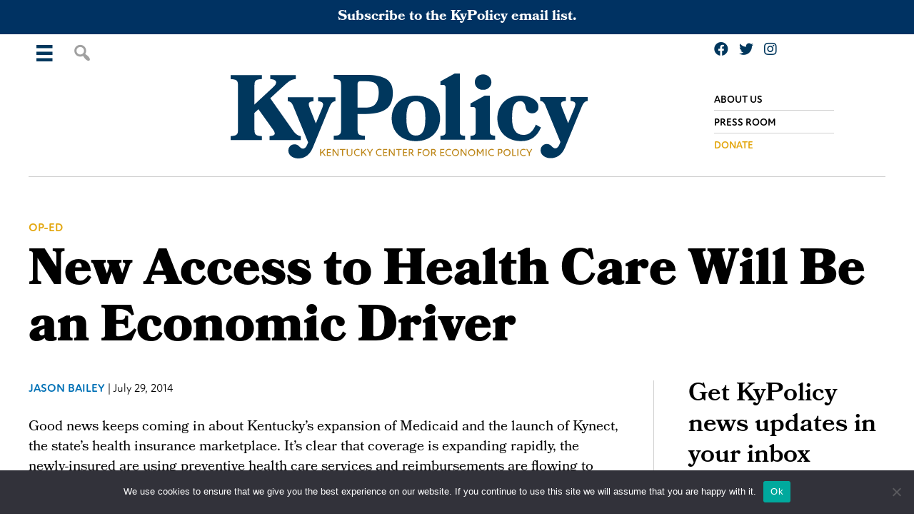

--- FILE ---
content_type: text/html; charset=UTF-8
request_url: https://kypolicy.org/op-ed-new-access-health-care-will-economic-driver/
body_size: 25907
content:
<!DOCTYPE html>
<html lang="en-US">
<head >
<meta charset="UTF-8" />
<meta name="viewport" content="width=device-width, initial-scale=1" />
<meta name='robots' content='index, follow, max-image-preview:large, max-snippet:-1, max-video-preview:-1' />
	<style>img:is([sizes="auto" i], [sizes^="auto," i]) { contain-intrinsic-size: 3000px 1500px }</style>
	
	<!-- This site is optimized with the Yoast SEO plugin v25.3.1 - https://yoast.com/wordpress/plugins/seo/ -->
	<title>New Access to Health Care Will Be an Economic Driver - Kentucky Center for Economic Policy</title>
	<link rel="canonical" href="https://kypolicy.org/op-ed-new-access-health-care-will-economic-driver/" />
	<meta property="og:locale" content="en_US" />
	<meta property="og:type" content="article" />
	<meta property="og:title" content="New Access to Health Care Will Be an Economic Driver - Kentucky Center for Economic Policy" />
	<meta property="og:description" content="Good news keeps coming in about Kentucky’s expansion of Medicaid and the launch of Kynect, the state’s health insurance marketplace. It’s clear that coverage is expanding rapidly, the newly-insured are using preventive health care services and reimbursements are flowing to health providers. While some are spinning a false doomsday scenario about these trends—claiming it will [&hellip;]" />
	<meta property="og:url" content="https://kypolicy.org/op-ed-new-access-health-care-will-economic-driver/" />
	<meta property="og:site_name" content="Kentucky Center for Economic Policy" />
	<meta property="article:published_time" content="2014-07-29T17:46:34+00:00" />
	<meta property="article:modified_time" content="2020-07-30T18:15:53+00:00" />
	<meta property="og:image" content="https://kypolicy.org/wp-content/uploads/2020/11/KyPolicy_logosuite_rgb___stacked_tagline.jpg" />
	<meta property="og:image:width" content="1501" />
	<meta property="og:image:height" content="1126" />
	<meta property="og:image:type" content="image/jpeg" />
	<meta name="author" content="Jason Bailey" />
	<meta name="twitter:card" content="summary_large_image" />
	<meta name="twitter:creator" content="@kypolicy" />
	<meta name="twitter:site" content="@kypolicy" />
	<meta name="twitter:label1" content="Written by" />
	<meta name="twitter:data1" content="Jason Bailey" />
	<meta name="twitter:label2" content="Est. reading time" />
	<meta name="twitter:data2" content="3 minutes" />
	<script type="application/ld+json" class="yoast-schema-graph">{"@context":"https://schema.org","@graph":[{"@type":"Article","@id":"https://kypolicy.org/op-ed-new-access-health-care-will-economic-driver/#article","isPartOf":{"@id":"https://kypolicy.org/op-ed-new-access-health-care-will-economic-driver/"},"author":[{"@id":"https://kypolicy.org/#/schema/person/c5fa283b68f7055f2ef075a969ff0484"}],"headline":"New Access to Health Care Will Be an Economic Driver","datePublished":"2014-07-29T17:46:34+00:00","dateModified":"2020-07-30T18:15:53+00:00","mainEntityOfPage":{"@id":"https://kypolicy.org/op-ed-new-access-health-care-will-economic-driver/"},"wordCount":682,"publisher":{"@id":"https://kypolicy.org/#organization"},"articleSection":["Health Care Press","Op-Eds","Press"],"inLanguage":"en-US"},{"@type":"WebPage","@id":"https://kypolicy.org/op-ed-new-access-health-care-will-economic-driver/","url":"https://kypolicy.org/op-ed-new-access-health-care-will-economic-driver/","name":"New Access to Health Care Will Be an Economic Driver - Kentucky Center for Economic Policy","isPartOf":{"@id":"https://kypolicy.org/#website"},"datePublished":"2014-07-29T17:46:34+00:00","dateModified":"2020-07-30T18:15:53+00:00","inLanguage":"en-US","potentialAction":[{"@type":"ReadAction","target":["https://kypolicy.org/op-ed-new-access-health-care-will-economic-driver/"]}]},{"@type":"WebSite","@id":"https://kypolicy.org/#website","url":"https://kypolicy.org/","name":"Kentucky Center for Economic Policy","description":"Research That Works for Kentucky","publisher":{"@id":"https://kypolicy.org/#organization"},"potentialAction":[{"@type":"SearchAction","target":{"@type":"EntryPoint","urlTemplate":"https://kypolicy.org/?s={search_term_string}"},"query-input":{"@type":"PropertyValueSpecification","valueRequired":true,"valueName":"search_term_string"}}],"inLanguage":"en-US"},{"@type":"Organization","@id":"https://kypolicy.org/#organization","name":"KyPolicy","url":"https://kypolicy.org/","logo":{"@type":"ImageObject","inLanguage":"en-US","@id":"https://kypolicy.org/#/schema/logo/image/","url":"https://kypolicy.org/wp-content/uploads/2020/11/KyPolicy_logosuite_rgb___stacked_tagline.jpg","contentUrl":"https://kypolicy.org/wp-content/uploads/2020/11/KyPolicy_logosuite_rgb___stacked_tagline.jpg","width":1501,"height":1126,"caption":"KyPolicy"},"image":{"@id":"https://kypolicy.org/#/schema/logo/image/"},"sameAs":["https://x.com/kypolicy"]},{"@type":"Person","@id":"https://kypolicy.org/#/schema/person/c5fa283b68f7055f2ef075a969ff0484","name":"Jason Bailey","image":{"@type":"ImageObject","inLanguage":"en-US","@id":"https://kypolicy.org/#/schema/person/image/b00293ead329a2c689d22a2b0114ec1e","url":"https://kypolicy.org/wp-content/uploads/2018/11/Jason-Bailey-13-e1543612324594-96x96.jpg","contentUrl":"https://kypolicy.org/wp-content/uploads/2018/11/Jason-Bailey-13-e1543612324594-96x96.jpg","caption":"Jason Bailey"},"url":"https://kypolicy.org/author/jbailey/"}]}</script>
	<!-- / Yoast SEO plugin. -->


<link rel='dns-prefetch' href='//use.typekit.net' />
<link rel='dns-prefetch' href='//use.fontawesome.com' />
<link rel="alternate" type="application/rss+xml" title="Kentucky Center for Economic Policy &raquo; Feed" href="https://kypolicy.org/feed/" />
<link rel="alternate" type="application/rss+xml" title="Kentucky Center for Economic Policy &raquo; Comments Feed" href="https://kypolicy.org/comments/feed/" />
<script>
window._wpemojiSettings = {"baseUrl":"https:\/\/s.w.org\/images\/core\/emoji\/16.0.1\/72x72\/","ext":".png","svgUrl":"https:\/\/s.w.org\/images\/core\/emoji\/16.0.1\/svg\/","svgExt":".svg","source":{"concatemoji":"https:\/\/kypolicy.org\/wp-includes\/js\/wp-emoji-release.min.js?ver=6.8.3"}};
/*! This file is auto-generated */
!function(s,n){var o,i,e;function c(e){try{var t={supportTests:e,timestamp:(new Date).valueOf()};sessionStorage.setItem(o,JSON.stringify(t))}catch(e){}}function p(e,t,n){e.clearRect(0,0,e.canvas.width,e.canvas.height),e.fillText(t,0,0);var t=new Uint32Array(e.getImageData(0,0,e.canvas.width,e.canvas.height).data),a=(e.clearRect(0,0,e.canvas.width,e.canvas.height),e.fillText(n,0,0),new Uint32Array(e.getImageData(0,0,e.canvas.width,e.canvas.height).data));return t.every(function(e,t){return e===a[t]})}function u(e,t){e.clearRect(0,0,e.canvas.width,e.canvas.height),e.fillText(t,0,0);for(var n=e.getImageData(16,16,1,1),a=0;a<n.data.length;a++)if(0!==n.data[a])return!1;return!0}function f(e,t,n,a){switch(t){case"flag":return n(e,"\ud83c\udff3\ufe0f\u200d\u26a7\ufe0f","\ud83c\udff3\ufe0f\u200b\u26a7\ufe0f")?!1:!n(e,"\ud83c\udde8\ud83c\uddf6","\ud83c\udde8\u200b\ud83c\uddf6")&&!n(e,"\ud83c\udff4\udb40\udc67\udb40\udc62\udb40\udc65\udb40\udc6e\udb40\udc67\udb40\udc7f","\ud83c\udff4\u200b\udb40\udc67\u200b\udb40\udc62\u200b\udb40\udc65\u200b\udb40\udc6e\u200b\udb40\udc67\u200b\udb40\udc7f");case"emoji":return!a(e,"\ud83e\udedf")}return!1}function g(e,t,n,a){var r="undefined"!=typeof WorkerGlobalScope&&self instanceof WorkerGlobalScope?new OffscreenCanvas(300,150):s.createElement("canvas"),o=r.getContext("2d",{willReadFrequently:!0}),i=(o.textBaseline="top",o.font="600 32px Arial",{});return e.forEach(function(e){i[e]=t(o,e,n,a)}),i}function t(e){var t=s.createElement("script");t.src=e,t.defer=!0,s.head.appendChild(t)}"undefined"!=typeof Promise&&(o="wpEmojiSettingsSupports",i=["flag","emoji"],n.supports={everything:!0,everythingExceptFlag:!0},e=new Promise(function(e){s.addEventListener("DOMContentLoaded",e,{once:!0})}),new Promise(function(t){var n=function(){try{var e=JSON.parse(sessionStorage.getItem(o));if("object"==typeof e&&"number"==typeof e.timestamp&&(new Date).valueOf()<e.timestamp+604800&&"object"==typeof e.supportTests)return e.supportTests}catch(e){}return null}();if(!n){if("undefined"!=typeof Worker&&"undefined"!=typeof OffscreenCanvas&&"undefined"!=typeof URL&&URL.createObjectURL&&"undefined"!=typeof Blob)try{var e="postMessage("+g.toString()+"("+[JSON.stringify(i),f.toString(),p.toString(),u.toString()].join(",")+"));",a=new Blob([e],{type:"text/javascript"}),r=new Worker(URL.createObjectURL(a),{name:"wpTestEmojiSupports"});return void(r.onmessage=function(e){c(n=e.data),r.terminate(),t(n)})}catch(e){}c(n=g(i,f,p,u))}t(n)}).then(function(e){for(var t in e)n.supports[t]=e[t],n.supports.everything=n.supports.everything&&n.supports[t],"flag"!==t&&(n.supports.everythingExceptFlag=n.supports.everythingExceptFlag&&n.supports[t]);n.supports.everythingExceptFlag=n.supports.everythingExceptFlag&&!n.supports.flag,n.DOMReady=!1,n.readyCallback=function(){n.DOMReady=!0}}).then(function(){return e}).then(function(){var e;n.supports.everything||(n.readyCallback(),(e=n.source||{}).concatemoji?t(e.concatemoji):e.wpemoji&&e.twemoji&&(t(e.twemoji),t(e.wpemoji)))}))}((window,document),window._wpemojiSettings);
</script>
<link rel='stylesheet' id='kcep-css' href='https://kypolicy.org/wp-content/themes/kcep/style.css?ver=3.2.0' media='all' />
<style id='kcep-inline-css'>

		.wp-custom-logo .site-container .title-area {
			max-width: 500px;
		}
		
</style>
<link rel='stylesheet' id='shared-counts-css' href='https://kypolicy.org/wp-content/plugins/shared-counts/assets/css/shared-counts.min.css?ver=1.5.0' media='all' />
<style id='wp-emoji-styles-inline-css'>

	img.wp-smiley, img.emoji {
		display: inline !important;
		border: none !important;
		box-shadow: none !important;
		height: 1em !important;
		width: 1em !important;
		margin: 0 0.07em !important;
		vertical-align: -0.1em !important;
		background: none !important;
		padding: 0 !important;
	}
</style>
<link rel='stylesheet' id='wp-block-library-css' href='https://kypolicy.org/wp-includes/css/dist/block-library/style.min.css?ver=6.8.3' media='all' />
<style id='wp-block-library-inline-css'>
.wp-block-gutena-forms .is-style-round-range-slider .gutena-forms-field.range-field { 
							-webkit-appearance: none;
							width: 100%;
							height: 8px;
							border: 1px solid var(--wp--gutena-forms--input-border-color, #D7DBE7);
							border-radius: 5px;
							background: var(--wp--gutena-forms--input-bg-color,"transparent");
							outline: none;
							-webkit-transition: .2s;
							transition: opacity .2s;
						 }
						 .wp-block-gutena-forms .is-style-round-range-slider .gutena-forms-field.range-field:hover{
							border: 1px solid var(--wp--gutena-forms--input-border-color, #D7DBE7);
							opacity: 1;
						 }
						 .wp-block-gutena-forms .is-style-round-range-slider .gutena-forms-field.range-field:focus {
							border: 1px solid var(--wp--gutena-forms--input-focus-border-color, var(--wp--preset--color--primary, #3F6DE4 ));
						 }
						 .wp-block-gutena-forms .is-style-round-range-slider .gutena-forms-field.range-field::-webkit-slider-thumb {
							-webkit-appearance: none;
							appearance: none;
							width: 20px;
							height: 20px;
							border: 2px solid var(--wp--gutena-forms--input-border-color, #D7DBE7);
							border-radius: 50%;
							background: var(--wp--gutena-forms--input-focus-border-color, var(--wp--preset--color--primary, #3F6DE4 ));
							cursor: pointer;
						  }
						  .wp-block-gutena-forms .is-style-round-range-slider .gutena-forms-field.range-field::-moz-range-thumb {
							width: 20px;
							height: 20px;
							border: 2px solid var(--wp--gutena-forms--input-border-color, #D7DBE7);
							border-radius: 50%;
							background: var(--wp--gutena-forms--input-focus-border-color, var(--wp--preset--color--primary, #3F6DE4 ));
							cursor: pointer;
						  }
						
</style>
<style id='classic-theme-styles-inline-css'>
/*! This file is auto-generated */
.wp-block-button__link{color:#fff;background-color:#32373c;border-radius:9999px;box-shadow:none;text-decoration:none;padding:calc(.667em + 2px) calc(1.333em + 2px);font-size:1.125em}.wp-block-file__button{background:#32373c;color:#fff;text-decoration:none}
</style>
<style id='co-authors-plus-coauthors-style-inline-css'>
.wp-block-co-authors-plus-coauthors.is-layout-flow [class*=wp-block-co-authors-plus]{display:inline}

</style>
<style id='co-authors-plus-avatar-style-inline-css'>
.wp-block-co-authors-plus-avatar :where(img){height:auto;max-width:100%;vertical-align:bottom}.wp-block-co-authors-plus-coauthors.is-layout-flow .wp-block-co-authors-plus-avatar :where(img){vertical-align:middle}.wp-block-co-authors-plus-avatar:is(.alignleft,.alignright){display:table}.wp-block-co-authors-plus-avatar.aligncenter{display:table;margin-inline:auto}

</style>
<style id='co-authors-plus-image-style-inline-css'>
.wp-block-co-authors-plus-image{margin-bottom:0}.wp-block-co-authors-plus-image :where(img){height:auto;max-width:100%;vertical-align:bottom}.wp-block-co-authors-plus-coauthors.is-layout-flow .wp-block-co-authors-plus-image :where(img){vertical-align:middle}.wp-block-co-authors-plus-image:is(.alignfull,.alignwide) :where(img){width:100%}.wp-block-co-authors-plus-image:is(.alignleft,.alignright){display:table}.wp-block-co-authors-plus-image.aligncenter{display:table;margin-inline:auto}

</style>
<style id='cost-calculator-builder-calculator-selector-style-inline-css'>
/*!***************************************************************************************************************************************************************************************************************************************!*\
  !*** css ./node_modules/css-loader/dist/cjs.js??ruleSet[1].rules[4].use[1]!./node_modules/postcss-loader/dist/cjs.js??ruleSet[1].rules[4].use[2]!./node_modules/sass-loader/dist/cjs.js??ruleSet[1].rules[4].use[3]!./src/style.scss ***!
  \***************************************************************************************************************************************************************************************************************************************/
.ccb-gutenberg-block {
  padding: 20px;
  border: 1px solid black;
}
.ccb-gutenberg-block__header {
  display: flex;
  align-items: center;
  margin-bottom: 20px;
}
.ccb-gutenberg-block__icon {
  margin-right: 20px;
}

/*# sourceMappingURL=style-index.css.map*/
</style>
<style id='gutena-forms-style-inline-css'>
.wp-block-gutena-forms .wp-block-group.is-layout-flex>.wp-block-image{display:flex}.wp-block-gutena-forms .is-vertical.is-layout-flex.wp-block-group .gutena-forms-field,.wp-block-gutena-forms .is-vertical.is-layout-flex.wp-block-group .heading-input-label-gutena{min-width:100%}.wp-block-gutena-forms .gutena-forms-field,.wp-block-gutena-forms .heading-input-label-gutena{background-color:transparent}.wp-block-gutena-forms.not-show-form-labels .heading-input-label-gutena{display:none}.wp-block-gutena-forms.has-label-font-family .heading-input-label-gutena{font-family:var(--wp--gutena-forms--label-font-family)}.wp-block-gutena-forms .heading-input-label-gutena{color:var(--wp--gutena-forms--label-color);font-size:var(--wp--gutena-forms--label-font-size,13px);font-weight:var(--wp--gutena-forms--label-font-weight);line-height:var(--wp--gutena-forms--label-line-height)}.wp-block-gutena-forms .gutena-forms-field{color:var(--wp--gutena-forms--label-color)}.wp-block-gutena-forms .gutena-forms-field:not(.checkbox-field):not(.radio-field):not(.optin-field){background-color:var(--wp--gutena-forms--input-bg-color,"transparent")}.wp-block-gutena-forms .gutena-forms-field:not(.checkbox-field):not(.radio-field):not(.optin-field):-webkit-autofill,.wp-block-gutena-forms .gutena-forms-field:not(.checkbox-field):not(.radio-field):not(.optin-field):-webkit-autofill:focus,.wp-block-gutena-forms .gutena-forms-field:not(.checkbox-field):not(.radio-field):not(.optin-field):-webkit-autofill:hover{-webkit-box-shadow:0 0 0 1000px var(--wp--gutena-forms--input-bg-color,"transparent") inset;-webkit-transition:background-color 5000s ease-in-out 0s;transition:background-color 5000s ease-in-out 0s}.wp-block-gutena-forms .gutena-forms-field.checkbox-field.inline-options,.wp-block-gutena-forms .gutena-forms-field.radio-field.inline-options{display:flex;flex-wrap:wrap}.wp-block-gutena-forms .gutena-forms-field.checkbox-field.has-1-col,.wp-block-gutena-forms .gutena-forms-field.radio-field.has-1-col{display:grid;grid-template-columns:repeat(1,1fr)}.wp-block-gutena-forms .gutena-forms-field.checkbox-field.has-2-col,.wp-block-gutena-forms .gutena-forms-field.radio-field.has-2-col{display:grid;grid-template-columns:repeat(2,1fr)}.wp-block-gutena-forms .gutena-forms-field.checkbox-field.has-3-col,.wp-block-gutena-forms .gutena-forms-field.radio-field.has-3-col{display:grid;grid-template-columns:repeat(3,1fr)}.wp-block-gutena-forms .gutena-forms-field.checkbox-field.has-4-col,.wp-block-gutena-forms .gutena-forms-field.radio-field.has-4-col{display:grid;grid-template-columns:repeat(4,1fr)}.wp-block-gutena-forms .gutena-forms-field.checkbox-field.has-5-col,.wp-block-gutena-forms .gutena-forms-field.radio-field.has-5-col{display:grid;grid-template-columns:repeat(5,1fr)}.wp-block-gutena-forms .gutena-forms-field.checkbox-field.has-6-col,.wp-block-gutena-forms .gutena-forms-field.radio-field.has-6-col{display:grid;grid-template-columns:repeat(6,1fr)}.wp-block-gutena-forms .gutena-forms-field.checkbox-field .checkbox-container,.wp-block-gutena-forms .gutena-forms-field.checkbox-field .optin-container,.wp-block-gutena-forms .gutena-forms-field.optin-field .checkbox-container,.wp-block-gutena-forms .gutena-forms-field.optin-field .optin-container{cursor:pointer;display:block;padding-left:25px;position:relative;-webkit-user-select:none;-moz-user-select:none;user-select:none}.wp-block-gutena-forms .gutena-forms-field.checkbox-field .checkbox-container input,.wp-block-gutena-forms .gutena-forms-field.checkbox-field .optin-container input,.wp-block-gutena-forms .gutena-forms-field.optin-field .checkbox-container input,.wp-block-gutena-forms .gutena-forms-field.optin-field .optin-container input{cursor:pointer;height:0;opacity:0;position:absolute;width:0}.wp-block-gutena-forms .gutena-forms-field.checkbox-field .checkbox-container input:checked~.checkmark,.wp-block-gutena-forms .gutena-forms-field.checkbox-field .optin-container input:checked~.checkmark,.wp-block-gutena-forms .gutena-forms-field.optin-field .checkbox-container input:checked~.checkmark,.wp-block-gutena-forms .gutena-forms-field.optin-field .optin-container input:checked~.checkmark{background-color:var(--wp--gutena-forms--input-focus-border-color,var(--wp--preset--color--primary,#3f6de4));border-color:var(--wp--gutena-forms--input-focus-border-color,var(--wp--preset--color--primary,#3f6de4))}.wp-block-gutena-forms .gutena-forms-field.checkbox-field .checkbox-container input:checked~.checkmark:after,.wp-block-gutena-forms .gutena-forms-field.checkbox-field .optin-container input:checked~.checkmark:after,.wp-block-gutena-forms .gutena-forms-field.optin-field .checkbox-container input:checked~.checkmark:after,.wp-block-gutena-forms .gutena-forms-field.optin-field .optin-container input:checked~.checkmark:after{display:block}.wp-block-gutena-forms .gutena-forms-field.checkbox-field .checkbox-container .checkmark:after,.wp-block-gutena-forms .gutena-forms-field.checkbox-field .optin-container .checkmark:after,.wp-block-gutena-forms .gutena-forms-field.optin-field .checkbox-container .checkmark:after,.wp-block-gutena-forms .gutena-forms-field.optin-field .optin-container .checkmark:after{border:solid #fff;border-width:0 3px 3px 0;height:7px;left:5px;top:2px;transform:rotate(45deg);width:3px}.wp-block-gutena-forms .gutena-forms-field.checkbox-field .checkmark,.wp-block-gutena-forms .gutena-forms-field.optin-field .checkmark{background-color:#fff;border:1px solid var(--wp--gutena-forms--input-border-color,#d7dbe7);border-radius:2px;height:16px;left:0;position:absolute;top:50%;transform:translateY(-50%);width:16px}.wp-block-gutena-forms .gutena-forms-field.checkbox-field .checkmark:after,.wp-block-gutena-forms .gutena-forms-field.optin-field .checkmark:after{content:"";display:none;position:absolute}.wp-block-gutena-forms .gutena-forms-field.radio-field .radio-container{cursor:pointer;display:block;padding-left:25px;position:relative;-webkit-user-select:none;-moz-user-select:none;user-select:none}.wp-block-gutena-forms .gutena-forms-field.radio-field .radio-container input{cursor:pointer;opacity:0;position:absolute}.wp-block-gutena-forms .gutena-forms-field.radio-field .radio-container:hover input~.checkmark{background-color:#fff}.wp-block-gutena-forms .gutena-forms-field.radio-field .radio-container input:checked~.checkmark{background-color:#fff;border-color:var(--wp--gutena-forms--input-focus-border-color,var(--wp--preset--color--primary,#3f6de4))}.wp-block-gutena-forms .gutena-forms-field.radio-field .radio-container input:checked~.checkmark:after{display:block}.wp-block-gutena-forms .gutena-forms-field.radio-field .radio-container .checkmark:after{background:var(--wp--gutena-forms--input-focus-border-color,var(--wp--preset--color--primary,#3f6de4));border-radius:50%;height:10px;left:3px;top:3px;width:10px}.wp-block-gutena-forms .gutena-forms-field.radio-field .checkmark{background-color:#fff;border:1px solid var(--wp--gutena-forms--input-border-color,#d7dbe7);border-radius:50%;height:16px;left:0;position:absolute;top:50%;transform:translateY(-50%);width:16px}.wp-block-gutena-forms .gutena-forms-field.radio-field .checkmark:after{content:"";display:none;position:absolute}.wp-block-gutena-forms .gutena-forms-field.range-field{accent-color:var(--wp--gutena-forms--input-focus-border-color,var(--wp--preset--color--primary,#3f6de4))}.wp-block-gutena-forms .wp-block-gutena-form-field:not(.gutena-forms-radio-field):not(.gutena-forms-checkbox-field):not(.gutena-forms-range-field):not(.gutena-forms-optin-field){background-color:var(--wp--gutena-forms--input-bg-color,"transparent")}.wp-block-gutena-forms .gutena-forms-field::-moz-placeholder{color:var(--wp--gutena-forms--placeholder-color);font-size:var(--wp--gutena-forms--placeholder-font-size);font-weight:var(--wp--gutena-forms--placeholder-font-weight);line-height:var(--wp--gutena-forms--placeholder-line-height)}.wp-block-gutena-forms .gutena-forms-field::placeholder,.wp-block-gutena-forms .gutena-forms-placeholder{color:var(--wp--gutena-forms--placeholder-color);font-size:var(--wp--gutena-forms--placeholder-font-size);font-weight:var(--wp--gutena-forms--placeholder-font-weight);line-height:var(--wp--gutena-forms--placeholder-line-height)}.wp-block-gutena-forms.has-placeholder-font-family .wp-block-gutena-form-field .gutena-forms-field{font-family:var(--wp--gutena-forms--placeholder-font-family)}.wp-block-gutena-forms .wp-block-gutena-form-field .gutena-forms-field{box-sizing:border-box;-moz-box-sizing:border-box;-webkit-box-sizing:border-box;font-size:var(--wp--gutena-forms--placeholder-font-size);font-weight:var(--wp--gutena-forms--placeholder-font-weight);line-height:var(--wp--gutena-forms--placeholder-line-height);padding:13px calc(18px + var(--wp--gutena-forms--input-border-radius, 0px)/2);width:100%}.wp-block-gutena-forms .wp-block-gutena-form-field .gutena-forms-field:not(.textarea-field):not(.checkbox-field){height:50px}.wp-block-gutena-forms .wp-block-gutena-form-field .gutena-forms-field.checkbox-field,.wp-block-gutena-forms .wp-block-gutena-form-field .gutena-forms-field.radio-field{-moz-column-gap:3rem;column-gap:3rem;padding-left:0;padding-right:0;row-gap:.5rem}.wp-block-gutena-forms .wp-block-gutena-form-field .gutena-forms-field.range-field{padding:0}.wp-block-gutena-forms .wp-block-gutena-form-field .gutena-forms-field.optin-field{align-items:center;display:flex;padding-left:0}.wp-block-gutena-forms .wp-block-gutena-form-field .gf-range-values{color:var(--wp--gutena-forms--label-color);display:flex;font-size:var(--wp--gutena-forms--placeholder-font-size);font-weight:var(--wp--gutena-forms--placeholder-font-weight);justify-content:space-between;line-height:var(--wp--gutena-forms--placeholder-line-height);margin:0;padding:0}.wp-block-gutena-forms .wp-block-gutena-form-field.gutena-forms-optin-field{width:1.25rem}.wp-block-gutena-forms .wp-block-columns{margin-bottom:var(--wp--style--block-gap,2em)}.wp-block-gutena-forms .wp-block-gutena-form-field{width:100%}.wp-block-gutena-forms:not(.input-box-border-bottom-only) .wp-block-gutena-form-field:not(.gutena-forms-radio-field):not(.gutena-forms-checkbox-field):not(.gutena-forms-range-field):not(.gutena-forms-optin-field){border-color:var(--wp--gutena-forms--input-border-color,#d7dbe7);border-radius:var(--wp--gutena-forms--input-border-radius,0);border-style:solid;border-width:var(--wp--gutena-forms--input-border-width,1px)}.wp-block-gutena-forms:not(.input-box-border-bottom-only) .wp-block-gutena-form-field:not(.gutena-forms-radio-field):not(.gutena-forms-checkbox-field):not(.gutena-forms-range-field):not(.gutena-forms-optin-field):focus-within{border-color:var(--wp--gutena-forms--input-focus-border-color,var(--wp--preset--color--primary,#3f6de4));width:100%}.wp-block-gutena-forms.input-box-border-bottom-only .wp-block-gutena-form-field:not(.gutena-forms-radio-field):not(.gutena-forms-checkbox-field):not(.gutena-forms-range-field):not(.gutena-forms-optin-field){border-bottom:var(--wp--gutena-forms--input-border-width,1px) solid var(--wp--gutena-forms--input-border-color,#d7dbe7)}.wp-block-gutena-forms.input-box-border-bottom-only .wp-block-gutena-form-field:not(.gutena-forms-radio-field):not(.gutena-forms-checkbox-field):not(.gutena-forms-range-field):not(.gutena-forms-optin-field):focus-within{border-bottom:var(--wp--gutena-forms--input-border-width,1px) solid var(--wp--gutena-forms--input-focus-border-color,var(--wp--preset--color--primary,#3f6de4));width:100%}.wp-block-gutena-forms.input-box-border-bottom-only .wp-block-gutena-form-field .gutena-forms-field{padding-left:0;padding-right:0}.wp-block-gutena-forms .wp-block-gutena-form-field .gutena-forms-field,.wp-block-gutena-forms .wp-block-gutena-form-field .gutena-forms-field:focus{border:0;box-shadow:none!important;margin:0!important;outline:0!important}.wp-block-gutena-forms .gutena-forms-confirmation-columns{display:none}.wp-block-gutena-forms .wp-block-gutena-field-group .is-layout-flex{gap:var(--wp--style--block-gap,1.5rem)}.wp-block-gutena-forms .wp-block-gutena-field-group .gutena-forms-field-error-msg{color:#fd3e3e;font-size:12px;margin-top:.5rem}.wp-block-gutena-forms .wp-block-gutena-field-group:not(.display-error) .gutena-forms-field-error-msg{display:none}.wp-block-gutena-forms .wp-block-gutena-field-group.display-error .wp-block-gutena-form-field:not(.gutena-forms-radio-field):not(.gutena-forms-checkbox-field):not(.gutena-forms-range-field):not(.gutena-forms-optin-field){border-color:var(--wp--gutena-forms--input-focus-border-color,var(--wp--preset--color--primary,#3f6de4))}.wp-block-gutena-forms.form-progress .wp-block-button__link{opacity:.8}.wp-block-gutena-forms .gutena-forms-btn-progress{display:inline-block;height:22px;position:relative;width:60px}.wp-block-gutena-forms .gutena-forms-btn-progress div{animation-timing-function:cubic-bezier(0,1,1,0);background:#fff;border-radius:50%;height:7px;position:absolute;top:11px;width:7px}.wp-block-gutena-forms .gutena-forms-btn-progress div:first-child{animation:submit-progress1 .6s infinite;left:5px}.wp-block-gutena-forms .gutena-forms-btn-progress div:nth-child(2){animation:submit-progress2 .6s infinite;left:5px}.wp-block-gutena-forms .gutena-forms-btn-progress div:nth-child(3){animation:submit-progress2 .6s infinite;left:25px}.wp-block-gutena-forms .gutena-forms-btn-progress div:nth-child(4){animation:submit-progress3 .6s infinite;left:45px}@keyframes submit-progress1{0%{transform:scale(0)}to{transform:scale(1)}}@keyframes submit-progress3{0%{transform:scale(1)}to{transform:scale(0)}}@keyframes submit-progress2{0%{transform:translate(0)}to{transform:translate(24px)}}.wp-block-gutena-forms:not(.display-error-message) .wp-block-gutena-form-error-msg:not(.block-editor-block-list__block),.wp-block-gutena-forms:not(.display-success-message) .wp-block-gutena-form-confirm-msg:not(.block-editor-block-list__block){display:none}.wp-block-gutena-forms.hide-form-now>.wp-block-buttons,.wp-block-gutena-forms.hide-form-now>.wp-block-columns,.wp-block-gutena-forms.hide-form-now>.wp-block-gutena-field-group{height:0;transition:height 2s;visibility:hidden}@media only screen and (max-width:600px){.wp-block-gutena-forms .gutena-forms-field.checkbox-field:not(.inline-options),.wp-block-gutena-forms .gutena-forms-field.radio-field:not(.inline-options){grid-template-columns:repeat(1,1fr)}}

</style>
<style id='safe-svg-svg-icon-style-inline-css'>
.safe-svg-cover{text-align:center}.safe-svg-cover .safe-svg-inside{display:inline-block;max-width:100%}.safe-svg-cover svg{height:100%;max-height:100%;max-width:100%;width:100%}

</style>
<link rel='stylesheet' id='ultimate_blocks-cgb-style-css-css' href='https://kypolicy.org/wp-content/plugins/ultimate-blocks/dist/blocks.style.build.css?ver=3.3.5' media='all' />
<style id='pdfemb-pdf-embedder-viewer-style-inline-css'>
.wp-block-pdfemb-pdf-embedder-viewer{max-width:none}

</style>
<style id='filebird-block-filebird-gallery-style-inline-css'>
ul.filebird-block-filebird-gallery{margin:auto!important;padding:0!important;width:100%}ul.filebird-block-filebird-gallery.layout-grid{display:grid;grid-gap:20px;align-items:stretch;grid-template-columns:repeat(var(--columns),1fr);justify-items:stretch}ul.filebird-block-filebird-gallery.layout-grid li img{border:1px solid #ccc;box-shadow:2px 2px 6px 0 rgba(0,0,0,.3);height:100%;max-width:100%;-o-object-fit:cover;object-fit:cover;width:100%}ul.filebird-block-filebird-gallery.layout-masonry{-moz-column-count:var(--columns);-moz-column-gap:var(--space);column-gap:var(--space);-moz-column-width:var(--min-width);columns:var(--min-width) var(--columns);display:block;overflow:auto}ul.filebird-block-filebird-gallery.layout-masonry li{margin-bottom:var(--space)}ul.filebird-block-filebird-gallery li{list-style:none}ul.filebird-block-filebird-gallery li figure{height:100%;margin:0;padding:0;position:relative;width:100%}ul.filebird-block-filebird-gallery li figure figcaption{background:linear-gradient(0deg,rgba(0,0,0,.7),rgba(0,0,0,.3) 70%,transparent);bottom:0;box-sizing:border-box;color:#fff;font-size:.8em;margin:0;max-height:100%;overflow:auto;padding:3em .77em .7em;position:absolute;text-align:center;width:100%;z-index:2}ul.filebird-block-filebird-gallery li figure figcaption a{color:inherit}

</style>
<style id='gbvc-styles-inline-css'>
@media screen and (max-width: 600px) {.gbvc-hide-on-mobile {display: none !important}}@media screen and (min-width: 601px) and (max-width: 1024px) {.gbvc-hide-on-tablet {display: none !important}}@media screen and (min-width: 1025px) {.gbvc-hide-on-desktop {display: none !important}}body.logged-in .gbvc-hide-for-logged-in {display: none !important;}body:not(.logged-in) .gbvc-hide-for-non-logged-in {display: none !important;}
</style>
<link rel='stylesheet' id='mpp_gutenberg-css' href='https://kypolicy.org/wp-content/plugins/metronet-profile-picture/dist/blocks.style.build.css?ver=2.6.3' media='all' />
<style id='font-awesome-svg-styles-default-inline-css'>
.svg-inline--fa {
  display: inline-block;
  height: 1em;
  overflow: visible;
  vertical-align: -.125em;
}
</style>
<link rel='stylesheet' id='font-awesome-svg-styles-css' href='https://kypolicy.org/wp-content/uploads/font-awesome/v5.15.1/css/svg-with-js.css' media='all' />
<style id='font-awesome-svg-styles-inline-css'>
   .wp-block-font-awesome-icon svg::before,
   .wp-rich-text-font-awesome-icon svg::before {content: unset;}
</style>
<style id='global-styles-inline-css'>
:root{--wp--preset--aspect-ratio--square: 1;--wp--preset--aspect-ratio--4-3: 4/3;--wp--preset--aspect-ratio--3-4: 3/4;--wp--preset--aspect-ratio--3-2: 3/2;--wp--preset--aspect-ratio--2-3: 2/3;--wp--preset--aspect-ratio--16-9: 16/9;--wp--preset--aspect-ratio--9-16: 9/16;--wp--preset--color--black: #000;--wp--preset--color--cyan-bluish-gray: #abb8c3;--wp--preset--color--white: #ffffff;--wp--preset--color--pale-pink: #f78da7;--wp--preset--color--vivid-red: #cf2e2e;--wp--preset--color--luminous-vivid-orange: #ff6900;--wp--preset--color--luminous-vivid-amber: #fcb900;--wp--preset--color--light-green-cyan: #7bdcb5;--wp--preset--color--vivid-green-cyan: #00d084;--wp--preset--color--pale-cyan-blue: #8ed1fc;--wp--preset--color--vivid-cyan-blue: #0693e3;--wp--preset--color--vivid-purple: #9b51e0;--wp--preset--color--dark-blue: #00375D;--wp--preset--color--medium-blue: #0071B6;--wp--preset--color--light-blue: #64B0E2;--wp--preset--color--goldenrod: #BA851C;--wp--preset--gradient--vivid-cyan-blue-to-vivid-purple: linear-gradient(135deg,rgba(6,147,227,1) 0%,rgb(155,81,224) 100%);--wp--preset--gradient--light-green-cyan-to-vivid-green-cyan: linear-gradient(135deg,rgb(122,220,180) 0%,rgb(0,208,130) 100%);--wp--preset--gradient--luminous-vivid-amber-to-luminous-vivid-orange: linear-gradient(135deg,rgba(252,185,0,1) 0%,rgba(255,105,0,1) 100%);--wp--preset--gradient--luminous-vivid-orange-to-vivid-red: linear-gradient(135deg,rgba(255,105,0,1) 0%,rgb(207,46,46) 100%);--wp--preset--gradient--very-light-gray-to-cyan-bluish-gray: linear-gradient(135deg,rgb(238,238,238) 0%,rgb(169,184,195) 100%);--wp--preset--gradient--cool-to-warm-spectrum: linear-gradient(135deg,rgb(74,234,220) 0%,rgb(151,120,209) 20%,rgb(207,42,186) 40%,rgb(238,44,130) 60%,rgb(251,105,98) 80%,rgb(254,248,76) 100%);--wp--preset--gradient--blush-light-purple: linear-gradient(135deg,rgb(255,206,236) 0%,rgb(152,150,240) 100%);--wp--preset--gradient--blush-bordeaux: linear-gradient(135deg,rgb(254,205,165) 0%,rgb(254,45,45) 50%,rgb(107,0,62) 100%);--wp--preset--gradient--luminous-dusk: linear-gradient(135deg,rgb(255,203,112) 0%,rgb(199,81,192) 50%,rgb(65,88,208) 100%);--wp--preset--gradient--pale-ocean: linear-gradient(135deg,rgb(255,245,203) 0%,rgb(182,227,212) 50%,rgb(51,167,181) 100%);--wp--preset--gradient--electric-grass: linear-gradient(135deg,rgb(202,248,128) 0%,rgb(113,206,126) 100%);--wp--preset--gradient--midnight: linear-gradient(135deg,rgb(2,3,129) 0%,rgb(40,116,252) 100%);--wp--preset--font-size--small: 12px;--wp--preset--font-size--medium: 20px;--wp--preset--font-size--large: 20px;--wp--preset--font-size--x-large: 42px;--wp--preset--font-size--normal: 16px;--wp--preset--font-size--larger: 36px;--wp--preset--spacing--20: 0.44rem;--wp--preset--spacing--30: 0.67rem;--wp--preset--spacing--40: 1rem;--wp--preset--spacing--50: 1.5rem;--wp--preset--spacing--60: 2.25rem;--wp--preset--spacing--70: 3.38rem;--wp--preset--spacing--80: 5.06rem;--wp--preset--shadow--natural: 6px 6px 9px rgba(0, 0, 0, 0.2);--wp--preset--shadow--deep: 12px 12px 50px rgba(0, 0, 0, 0.4);--wp--preset--shadow--sharp: 6px 6px 0px rgba(0, 0, 0, 0.2);--wp--preset--shadow--outlined: 6px 6px 0px -3px rgba(255, 255, 255, 1), 6px 6px rgba(0, 0, 0, 1);--wp--preset--shadow--crisp: 6px 6px 0px rgba(0, 0, 0, 1);}:where(.is-layout-flex){gap: 0.5em;}:where(.is-layout-grid){gap: 0.5em;}body .is-layout-flex{display: flex;}.is-layout-flex{flex-wrap: wrap;align-items: center;}.is-layout-flex > :is(*, div){margin: 0;}body .is-layout-grid{display: grid;}.is-layout-grid > :is(*, div){margin: 0;}:where(.wp-block-columns.is-layout-flex){gap: 2em;}:where(.wp-block-columns.is-layout-grid){gap: 2em;}:where(.wp-block-post-template.is-layout-flex){gap: 1.25em;}:where(.wp-block-post-template.is-layout-grid){gap: 1.25em;}.has-black-color{color: var(--wp--preset--color--black) !important;}.has-cyan-bluish-gray-color{color: var(--wp--preset--color--cyan-bluish-gray) !important;}.has-white-color{color: var(--wp--preset--color--white) !important;}.has-pale-pink-color{color: var(--wp--preset--color--pale-pink) !important;}.has-vivid-red-color{color: var(--wp--preset--color--vivid-red) !important;}.has-luminous-vivid-orange-color{color: var(--wp--preset--color--luminous-vivid-orange) !important;}.has-luminous-vivid-amber-color{color: var(--wp--preset--color--luminous-vivid-amber) !important;}.has-light-green-cyan-color{color: var(--wp--preset--color--light-green-cyan) !important;}.has-vivid-green-cyan-color{color: var(--wp--preset--color--vivid-green-cyan) !important;}.has-pale-cyan-blue-color{color: var(--wp--preset--color--pale-cyan-blue) !important;}.has-vivid-cyan-blue-color{color: var(--wp--preset--color--vivid-cyan-blue) !important;}.has-vivid-purple-color{color: var(--wp--preset--color--vivid-purple) !important;}.has-black-background-color{background-color: var(--wp--preset--color--black) !important;}.has-cyan-bluish-gray-background-color{background-color: var(--wp--preset--color--cyan-bluish-gray) !important;}.has-white-background-color{background-color: var(--wp--preset--color--white) !important;}.has-pale-pink-background-color{background-color: var(--wp--preset--color--pale-pink) !important;}.has-vivid-red-background-color{background-color: var(--wp--preset--color--vivid-red) !important;}.has-luminous-vivid-orange-background-color{background-color: var(--wp--preset--color--luminous-vivid-orange) !important;}.has-luminous-vivid-amber-background-color{background-color: var(--wp--preset--color--luminous-vivid-amber) !important;}.has-light-green-cyan-background-color{background-color: var(--wp--preset--color--light-green-cyan) !important;}.has-vivid-green-cyan-background-color{background-color: var(--wp--preset--color--vivid-green-cyan) !important;}.has-pale-cyan-blue-background-color{background-color: var(--wp--preset--color--pale-cyan-blue) !important;}.has-vivid-cyan-blue-background-color{background-color: var(--wp--preset--color--vivid-cyan-blue) !important;}.has-vivid-purple-background-color{background-color: var(--wp--preset--color--vivid-purple) !important;}.has-black-border-color{border-color: var(--wp--preset--color--black) !important;}.has-cyan-bluish-gray-border-color{border-color: var(--wp--preset--color--cyan-bluish-gray) !important;}.has-white-border-color{border-color: var(--wp--preset--color--white) !important;}.has-pale-pink-border-color{border-color: var(--wp--preset--color--pale-pink) !important;}.has-vivid-red-border-color{border-color: var(--wp--preset--color--vivid-red) !important;}.has-luminous-vivid-orange-border-color{border-color: var(--wp--preset--color--luminous-vivid-orange) !important;}.has-luminous-vivid-amber-border-color{border-color: var(--wp--preset--color--luminous-vivid-amber) !important;}.has-light-green-cyan-border-color{border-color: var(--wp--preset--color--light-green-cyan) !important;}.has-vivid-green-cyan-border-color{border-color: var(--wp--preset--color--vivid-green-cyan) !important;}.has-pale-cyan-blue-border-color{border-color: var(--wp--preset--color--pale-cyan-blue) !important;}.has-vivid-cyan-blue-border-color{border-color: var(--wp--preset--color--vivid-cyan-blue) !important;}.has-vivid-purple-border-color{border-color: var(--wp--preset--color--vivid-purple) !important;}.has-vivid-cyan-blue-to-vivid-purple-gradient-background{background: var(--wp--preset--gradient--vivid-cyan-blue-to-vivid-purple) !important;}.has-light-green-cyan-to-vivid-green-cyan-gradient-background{background: var(--wp--preset--gradient--light-green-cyan-to-vivid-green-cyan) !important;}.has-luminous-vivid-amber-to-luminous-vivid-orange-gradient-background{background: var(--wp--preset--gradient--luminous-vivid-amber-to-luminous-vivid-orange) !important;}.has-luminous-vivid-orange-to-vivid-red-gradient-background{background: var(--wp--preset--gradient--luminous-vivid-orange-to-vivid-red) !important;}.has-very-light-gray-to-cyan-bluish-gray-gradient-background{background: var(--wp--preset--gradient--very-light-gray-to-cyan-bluish-gray) !important;}.has-cool-to-warm-spectrum-gradient-background{background: var(--wp--preset--gradient--cool-to-warm-spectrum) !important;}.has-blush-light-purple-gradient-background{background: var(--wp--preset--gradient--blush-light-purple) !important;}.has-blush-bordeaux-gradient-background{background: var(--wp--preset--gradient--blush-bordeaux) !important;}.has-luminous-dusk-gradient-background{background: var(--wp--preset--gradient--luminous-dusk) !important;}.has-pale-ocean-gradient-background{background: var(--wp--preset--gradient--pale-ocean) !important;}.has-electric-grass-gradient-background{background: var(--wp--preset--gradient--electric-grass) !important;}.has-midnight-gradient-background{background: var(--wp--preset--gradient--midnight) !important;}.has-small-font-size{font-size: var(--wp--preset--font-size--small) !important;}.has-medium-font-size{font-size: var(--wp--preset--font-size--medium) !important;}.has-large-font-size{font-size: var(--wp--preset--font-size--large) !important;}.has-x-large-font-size{font-size: var(--wp--preset--font-size--x-large) !important;}
:where(.wp-block-post-template.is-layout-flex){gap: 1.25em;}:where(.wp-block-post-template.is-layout-grid){gap: 1.25em;}
:where(.wp-block-columns.is-layout-flex){gap: 2em;}:where(.wp-block-columns.is-layout-grid){gap: 2em;}
:root :where(.wp-block-pullquote){font-size: 1.5em;line-height: 1.6;}
</style>
<link rel='stylesheet' id='cookie-notice-front-css' href='https://kypolicy.org/wp-content/plugins/cookie-notice/css/front.min.css?ver=2.5.6' media='all' />
<link rel='stylesheet' id='simple-banner-style-css' href='https://kypolicy.org/wp-content/plugins/simple-banner/simple-banner.css?ver=3.0.8' media='all' />
<link rel='stylesheet' id='font-awesome-css' href='https://kypolicy.org/wp-content/plugins/timeline-feed/assets/css/all.min.css?ver=6.7.2' media='all' />
<link rel='stylesheet' id='st-timeline-feed-css' href='https://kypolicy.org/wp-content/plugins/timeline-feed/assets/css/style.css?ver=1.2.9' media='all' />
<link rel='stylesheet' id='ub-extension-style-css-css' href='https://kypolicy.org/wp-content/plugins/ultimate-blocks/src/extensions/style.css?ver=6.8.3' media='all' />
<link rel='stylesheet' id='ez-toc-css' href='https://kypolicy.org/wp-content/plugins/easy-table-of-contents/assets/css/screen.min.css?ver=2.0.74' media='all' />
<style id='ez-toc-inline-css'>
div#ez-toc-container .ez-toc-title {font-size: 120%;}div#ez-toc-container .ez-toc-title {font-weight: 500;}div#ez-toc-container ul li , div#ez-toc-container ul li a {font-size: 95%;}div#ez-toc-container ul li , div#ez-toc-container ul li a {font-weight: 500;}div#ez-toc-container nav ul ul li {font-size: 90%;}
.ez-toc-container-direction {direction: ltr;}.ez-toc-counter ul {direction: ltr;counter-reset: item ;}.ez-toc-counter nav ul li a::before {content: counter(item, circle) '  ';margin-right: .2em; counter-increment: item;flex-grow: 0;flex-shrink: 0;float: left; }.ez-toc-widget-direction {direction: ltr;}.ez-toc-widget-container ul {direction: ltr;counter-reset: item ;}.ez-toc-widget-container nav ul li a::before {content: counter(item, circle) '  ';margin-right: .2em; counter-increment: item;flex-grow: 0;flex-shrink: 0;float: left; }
</style>
<link rel='stylesheet' id='ez-toc-sticky-css' href='https://kypolicy.org/wp-content/plugins/easy-table-of-contents/assets/css/ez-toc-sticky.min.css?ver=2.0.74' media='all' />
<style id='ez-toc-sticky-inline-css'>
.ez-toc-sticky-fixed{position: fixed;top: 0;left: 0;z-index: 999999;width: auto;max-width: 100%;} .ez-toc-sticky-fixed .ez-toc-sidebar {position: relative;top: auto;width: auto;;box-shadow: 1px 1px 10px 3px rgb(0 0 0 / 20%);box-sizing: border-box;padding: 20px 30px;background: #fff;margin-left: 0 !important; height: 100vh; overflow-y: auto;overflow-x: hidden;} .ez-toc-sticky-fixed .ez-toc-sidebar #ez-toc-sticky-container { padding: 0px;border: none;margin-bottom: 0;margin-top: 65px;} #ez-toc-sticky-container a { color: #000;} .ez-toc-sticky-fixed .ez-toc-sidebar .ez-toc-sticky-title-container {border-bottom-color: #EEEEEE;background-color: #fff;padding:15px;border-bottom: 1px solid #e5e5e5;width: 100%;position: absolute;height: auto;top: 0;left: 0;z-index: 99999999;} .ez-toc-sticky-fixed .ez-toc-sidebar .ez-toc-sticky-title-container .ez-toc-sticky-title {font-weight: 600;font-size: 18px;color: #111;} .ez-toc-sticky-fixed .ez-toc-close-icon {-webkit-appearance: none;padding: 0;cursor: pointer;background: 0 0;border: 0;float: right;font-size: 30px;font-weight: 600;line-height: 1;position: relative;color: #111;top: -2px;text-decoration: none;} .ez-toc-open-icon {position: fixed;left: 0px;top:8%;text-decoration: none;font-weight: bold;padding: 5px 10px 15px 10px;box-shadow: 1px -5px 10px 5px rgb(0 0 0 / 10%);background-color: #fff;color:#111;display: inline-grid;line-height: 1.4;border-radius: 0px 10px 10px 0px;z-index: 999999;} .ez-toc-sticky-fixed.hide {-webkit-transition: opacity 0.3s linear, left 0.3s cubic-bezier(0.4, 0, 1, 1);-ms-transition: opacity 0.3s linear, left 0.3s cubic-bezier(0.4, 0, 1, 1);-o-transition: opacity 0.3s linear, left 0.3s cubic-bezier(0.4, 0, 1, 1);transition: opacity 0.3s linear, left 0.3s cubic-bezier(0.4, 0, 1, 1);left: -100%;} .ez-toc-sticky-fixed.show {-webkit-transition: left 0.3s linear, left 0.3s easy-out;-moz-transition: left 0.3s linear;-o-transition: left 0.3s linear;transition: left 0.3s linear;left: 0;} .ez-toc-open-icon span.arrow { font-size: 18px; } .ez-toc-open-icon span.text {font-size: 13px;writing-mode: vertical-rl;text-orientation: mixed;} @media screen  and (max-device-width: 640px) {.ez-toc-sticky-fixed .ez-toc-sidebar {min-width: auto;} .ez-toc-sticky-fixed .ez-toc-sidebar.show { padding-top: 35px; } .ez-toc-sticky-fixed .ez-toc-sidebar #ez-toc-sticky-container { min-width: 100%; } }
.ez-toc-sticky-toggle-direction {direction: ltr;}.ez-toc-sticky-toggle-counter ul {direction: ltr;counter-reset: item ;}.ez-toc-sticky-toggle-counter nav ul li a::before {content: counter(item, circle) '  ';margin-right: .2em; counter-increment: item;flex-grow: 0;flex-shrink: 0;float: left; }
</style>
<link rel='stylesheet' id='kcep-fonts-css' href='https://use.typekit.net/gdq3wbg.css?ver=3.2.0' media='all' />
<link rel='stylesheet' id='dashicons-css' href='https://kypolicy.org/wp-includes/css/dashicons.min.css?ver=6.8.3' media='all' />
<link rel='stylesheet' id='kcep-gutenberg-css' href='https://kypolicy.org/wp-content/themes/kcep/lib/gutenberg/front-end.css?ver=3.2.0' media='all' />
<style id='kcep-gutenberg-inline-css'>
.ab-block-post-grid .ab-post-grid-items h2 a:hover {
	color: #0071B6;
}

.site-container .wp-block-button .wp-block-button__link {
	background-color: #0071B6;
}

.wp-block-button .wp-block-button__link:not(.has-background),
.wp-block-button .wp-block-button__link:not(.has-background):focus,
.wp-block-button .wp-block-button__link:not(.has-background):hover {
	color: #ffffff;
}

.site-container .wp-block-button.is-style-outline .wp-block-button__link {
	color: #0071B6;
}

.site-container .wp-block-button.is-style-outline .wp-block-button__link:focus,
.site-container .wp-block-button.is-style-outline .wp-block-button__link:hover {
	color: #2394d9;
}		.site-container .has-small-font-size {
			font-size: 12px;
		}		.site-container .has-normal-font-size {
			font-size: 16px;
		}		.site-container .has-large-font-size {
			font-size: 20px;
		}		.site-container .has-larger-font-size {
			font-size: 36px;
		}		.site-container .has-black-color,
		.site-container .wp-block-button .wp-block-button__link.has-black-color,
		.site-container .wp-block-button.is-style-outline .wp-block-button__link.has-black-color {
			color: #000;
		}

		.site-container .has-black-background-color,
		.site-container .wp-block-button .wp-block-button__link.has-black-background-color,
		.site-container .wp-block-pullquote.is-style-solid-color.has-black-background-color {
			background-color: #000;
		}		.site-container .has-dark-blue-color,
		.site-container .wp-block-button .wp-block-button__link.has-dark-blue-color,
		.site-container .wp-block-button.is-style-outline .wp-block-button__link.has-dark-blue-color {
			color: #00375D;
		}

		.site-container .has-dark-blue-background-color,
		.site-container .wp-block-button .wp-block-button__link.has-dark-blue-background-color,
		.site-container .wp-block-pullquote.is-style-solid-color.has-dark-blue-background-color {
			background-color: #00375D;
		}		.site-container .has-medium-blue-color,
		.site-container .wp-block-button .wp-block-button__link.has-medium-blue-color,
		.site-container .wp-block-button.is-style-outline .wp-block-button__link.has-medium-blue-color {
			color: #0071B6;
		}

		.site-container .has-medium-blue-background-color,
		.site-container .wp-block-button .wp-block-button__link.has-medium-blue-background-color,
		.site-container .wp-block-pullquote.is-style-solid-color.has-medium-blue-background-color {
			background-color: #0071B6;
		}		.site-container .has-light-blue-color,
		.site-container .wp-block-button .wp-block-button__link.has-light-blue-color,
		.site-container .wp-block-button.is-style-outline .wp-block-button__link.has-light-blue-color {
			color: #64B0E2;
		}

		.site-container .has-light-blue-background-color,
		.site-container .wp-block-button .wp-block-button__link.has-light-blue-background-color,
		.site-container .wp-block-pullquote.is-style-solid-color.has-light-blue-background-color {
			background-color: #64B0E2;
		}		.site-container .has-goldenrod-color,
		.site-container .wp-block-button .wp-block-button__link.has-goldenrod-color,
		.site-container .wp-block-button.is-style-outline .wp-block-button__link.has-goldenrod-color {
			color: #BA851C;
		}

		.site-container .has-goldenrod-background-color,
		.site-container .wp-block-button .wp-block-button__link.has-goldenrod-background-color,
		.site-container .wp-block-pullquote.is-style-solid-color.has-goldenrod-background-color {
			background-color: #BA851C;
		}
</style>
<link rel='stylesheet' id='font-awesome-official-css' href='https://use.fontawesome.com/releases/v5.15.1/css/all.css' media='all' integrity="sha384-vp86vTRFVJgpjF9jiIGPEEqYqlDwgyBgEF109VFjmqGmIY/Y4HV4d3Gp2irVfcrp" crossorigin="anonymous" />
<link rel='stylesheet' id='tablepress-default-css' href='https://kypolicy.org/wp-content/tablepress-combined.min.css?ver=14' media='all' />
<link rel='stylesheet' id='font-awesome-official-v4shim-css' href='https://use.fontawesome.com/releases/v5.15.1/css/v4-shims.css' media='all' integrity="sha384-WCuYjm/u5NsK4s/NfnJeHuMj6zzN2HFyjhBu/SnZJj7eZ6+ds4zqIM3wYgL59Clf" crossorigin="anonymous" />
<style id='font-awesome-official-v4shim-inline-css'>
@font-face {
font-family: "FontAwesome";
font-display: block;
src: url("https://use.fontawesome.com/releases/v5.15.1/webfonts/fa-brands-400.eot"),
		url("https://use.fontawesome.com/releases/v5.15.1/webfonts/fa-brands-400.eot?#iefix") format("embedded-opentype"),
		url("https://use.fontawesome.com/releases/v5.15.1/webfonts/fa-brands-400.woff2") format("woff2"),
		url("https://use.fontawesome.com/releases/v5.15.1/webfonts/fa-brands-400.woff") format("woff"),
		url("https://use.fontawesome.com/releases/v5.15.1/webfonts/fa-brands-400.ttf") format("truetype"),
		url("https://use.fontawesome.com/releases/v5.15.1/webfonts/fa-brands-400.svg#fontawesome") format("svg");
}

@font-face {
font-family: "FontAwesome";
font-display: block;
src: url("https://use.fontawesome.com/releases/v5.15.1/webfonts/fa-solid-900.eot"),
		url("https://use.fontawesome.com/releases/v5.15.1/webfonts/fa-solid-900.eot?#iefix") format("embedded-opentype"),
		url("https://use.fontawesome.com/releases/v5.15.1/webfonts/fa-solid-900.woff2") format("woff2"),
		url("https://use.fontawesome.com/releases/v5.15.1/webfonts/fa-solid-900.woff") format("woff"),
		url("https://use.fontawesome.com/releases/v5.15.1/webfonts/fa-solid-900.ttf") format("truetype"),
		url("https://use.fontawesome.com/releases/v5.15.1/webfonts/fa-solid-900.svg#fontawesome") format("svg");
}

@font-face {
font-family: "FontAwesome";
font-display: block;
src: url("https://use.fontawesome.com/releases/v5.15.1/webfonts/fa-regular-400.eot"),
		url("https://use.fontawesome.com/releases/v5.15.1/webfonts/fa-regular-400.eot?#iefix") format("embedded-opentype"),
		url("https://use.fontawesome.com/releases/v5.15.1/webfonts/fa-regular-400.woff2") format("woff2"),
		url("https://use.fontawesome.com/releases/v5.15.1/webfonts/fa-regular-400.woff") format("woff"),
		url("https://use.fontawesome.com/releases/v5.15.1/webfonts/fa-regular-400.ttf") format("truetype"),
		url("https://use.fontawesome.com/releases/v5.15.1/webfonts/fa-regular-400.svg#fontawesome") format("svg");
unicode-range: U+F004-F005,U+F007,U+F017,U+F022,U+F024,U+F02E,U+F03E,U+F044,U+F057-F059,U+F06E,U+F070,U+F075,U+F07B-F07C,U+F080,U+F086,U+F089,U+F094,U+F09D,U+F0A0,U+F0A4-F0A7,U+F0C5,U+F0C7-F0C8,U+F0E0,U+F0EB,U+F0F3,U+F0F8,U+F0FE,U+F111,U+F118-F11A,U+F11C,U+F133,U+F144,U+F146,U+F14A,U+F14D-F14E,U+F150-F152,U+F15B-F15C,U+F164-F165,U+F185-F186,U+F191-F192,U+F1AD,U+F1C1-F1C9,U+F1CD,U+F1D8,U+F1E3,U+F1EA,U+F1F6,U+F1F9,U+F20A,U+F247-F249,U+F24D,U+F254-F25B,U+F25D,U+F267,U+F271-F274,U+F279,U+F28B,U+F28D,U+F2B5-F2B6,U+F2B9,U+F2BB,U+F2BD,U+F2C1-F2C2,U+F2D0,U+F2D2,U+F2DC,U+F2ED,U+F328,U+F358-F35B,U+F3A5,U+F3D1,U+F410,U+F4AD;
}
</style>
<script id="gutena-forms-script-js-extra">
var gutenaFormsBlock = {"submit_action":"gutena_forms_submit","ajax_url":"https:\/\/kypolicy.org\/wp-admin\/admin-ajax.php","nonce":"a32aa76fdd","grecaptcha_type":"0","grecaptcha_site_key":"","grecaptcha_secret_key":"","pricing_link":"https:\/\/kypolicy.org\/wp-admin\/admin.php?page=gutena-forms&pagetype=introduction#gutena-forms-pricing","required_msg":"Please fill in this field","required_msg_optin":"Please check this checkbox","required_msg_select":"Please select an option","required_msg_check":"Please check an option","invalid_email_msg":"Please enter a valid email address","min_value_msg":"Input value should be greater than","max_value_msg":"Input value should be less than"};
</script>
<script src="https://kypolicy.org/wp-content/plugins/gutena-forms/build/script.js?ver=88d2bed4428a29f4f231" id="gutena-forms-script-js"></script>
<script src="https://kypolicy.org/wp-includes/js/jquery/jquery.min.js?ver=3.7.1" id="jquery-core-js"></script>
<script src="https://kypolicy.org/wp-includes/js/jquery/jquery-migrate.min.js?ver=3.4.1" id="jquery-migrate-js"></script>
<script id="cookie-notice-front-js-before">
var cnArgs = {"ajaxUrl":"https:\/\/kypolicy.org\/wp-admin\/admin-ajax.php","nonce":"8270a6da63","hideEffect":"fade","position":"bottom","onScroll":false,"onScrollOffset":100,"onClick":false,"cookieName":"cookie_notice_accepted","cookieTime":2592000,"cookieTimeRejected":2592000,"globalCookie":false,"redirection":false,"cache":false,"revokeCookies":false,"revokeCookiesOpt":"automatic"};
</script>
<script src="https://kypolicy.org/wp-content/plugins/cookie-notice/js/front.min.js?ver=2.5.6" id="cookie-notice-front-js"></script>
<script src="https://kypolicy.org/wp-content/plugins/fd-footnotes/fdfootnotes.js?ver=1.34" id="fdfootnote_script-js"></script>
<script id="simple-banner-script-js-before">
const simpleBannerScriptParams = {"pro_version_enabled":"","debug_mode":"","id":2050,"version":"3.0.8","banner_params":[{"hide_simple_banner":"no","simple_banner_prepend_element":"body","simple_banner_position":"","header_margin":"","header_padding":"","wp_body_open_enabled":"","wp_body_open":true,"simple_banner_z_index":"","simple_banner_text":"<a href=\"https:\/\/kypolicy.org\/signup\/\">Subscribe to the KyPolicy email list.<\/a>","disabled_on_current_page":false,"disabled_pages_array":[],"is_current_page_a_post":true,"disabled_on_posts":"","simple_banner_disabled_page_paths":"","simple_banner_font_size":"24","simple_banner_color":"#003262","simple_banner_text_color":"","simple_banner_link_color":"#FFFFFF","simple_banner_close_color":"","simple_banner_custom_css":"","simple_banner_scrolling_custom_css":"","simple_banner_text_custom_css":"","simple_banner_button_css":"","site_custom_css":"","keep_site_custom_css":"","site_custom_js":"","keep_site_custom_js":"","close_button_enabled":"","close_button_expiration":"","close_button_cookie_set":false,"current_date":{"date":"2025-12-06 19:52:06.236382","timezone_type":3,"timezone":"UTC"},"start_date":{"date":"2025-12-06 19:52:06.236392","timezone_type":3,"timezone":"UTC"},"end_date":{"date":"2025-12-06 19:52:06.236397","timezone_type":3,"timezone":"UTC"},"simple_banner_start_after_date":"","simple_banner_remove_after_date":"","simple_banner_insert_inside_element":""}]}
</script>
<script src="https://kypolicy.org/wp-content/plugins/simple-banner/simple-banner.js?ver=3.0.8" id="simple-banner-script-js"></script>
<script src="https://kypolicy.org/wp-content/themes/kcep/js/kcep.js?ver=3.2.0" id="kcep-default-js"></script>
<link rel="https://api.w.org/" href="https://kypolicy.org/wp-json/" /><link rel="alternate" title="JSON" type="application/json" href="https://kypolicy.org/wp-json/wp/v2/posts/2050" /><link rel="EditURI" type="application/rsd+xml" title="RSD" href="https://kypolicy.org/xmlrpc.php?rsd" />
<meta name="generator" content="WordPress 6.8.3" />
<link rel='shortlink' href='https://kypolicy.org/?p=2050' />
<link rel="alternate" title="oEmbed (JSON)" type="application/json+oembed" href="https://kypolicy.org/wp-json/oembed/1.0/embed?url=https%3A%2F%2Fkypolicy.org%2Fop-ed-new-access-health-care-will-economic-driver%2F" />
<link rel="alternate" title="oEmbed (XML)" type="text/xml+oembed" href="https://kypolicy.org/wp-json/oembed/1.0/embed?url=https%3A%2F%2Fkypolicy.org%2Fop-ed-new-access-health-care-will-economic-driver%2F&#038;format=xml" />
<script type="text/javascript">window.ccb_nonces = {"ccb_payment":"4544913ae4","ccb_contact_form":"c6c65efe23","ccb_woo_checkout":"dafe366bc1","ccb_add_order":"6eb7197b18","ccb_orders":"3578c1870b","ccb_update_order":"4ea0c729d6","ccb_send_invoice":"73a8985ecd","ccb_get_invoice":"441424eb33","ccb_wp_hook_nonce":"7b937034eb","ccb_razorpay_receive":"6d3bd36fe5"};</script>
		<!-- GA Google Analytics @ https://m0n.co/ga -->
		<script async src="https://www.googletagmanager.com/gtag/js?id=UA-165276261-1"></script>
		<script>
			window.dataLayer = window.dataLayer || [];
			function gtag(){dataLayer.push(arguments);}
			gtag('js', new Date());
			gtag('config', 'UA-165276261-1');
		</script>

	        <style type="text/css" id="pf-main-css">
            
				@media screen {
					.printfriendly {
						z-index: 1000; display: flex; margin: 0px 0px 0px 0px
					}
					.printfriendly a, .printfriendly a:link, .printfriendly a:visited, .printfriendly a:hover, .printfriendly a:active {
						font-weight: 600;
						cursor: pointer;
						text-decoration: none;
						border: none;
						-webkit-box-shadow: none;
						-moz-box-shadow: none;
						box-shadow: none;
						outline:none;
						font-size: 14px !important;
						color: #6D9F00 !important;
					}
					.printfriendly.pf-alignleft {
						justify-content: start;
					}
					.printfriendly.pf-alignright {
						justify-content: end;
					}
					.printfriendly.pf-aligncenter {
						justify-content: center;
						
					}
				}

				.pf-button-img {
					border: none;
					-webkit-box-shadow: none;
					-moz-box-shadow: none;
					box-shadow: none;
					padding: 0;
					margin: 0;
					display: inline;
					vertical-align: middle;
				}

				img.pf-button-img + .pf-button-text {
					margin-left: 6px;
				}

				@media print {
					.printfriendly {
						display: none;
					}
				}
				        </style>

            
        <style type="text/css" id="pf-excerpt-styles">
          .pf-button.pf-button-excerpt {
              display: none;
           }
        </style>

            <style id="simple-banner-font-size" type="text/css">.simple-banner .simple-banner-text{font-size:24;}</style><style id="simple-banner-background-color" type="text/css">.simple-banner{background:#003262;}</style><style id="simple-banner-text-color" type="text/css">.simple-banner .simple-banner-text{color: #ffffff;}</style><style id="simple-banner-link-color" type="text/css">.simple-banner .simple-banner-text a{color:#FFFFFF;}</style><style id="simple-banner-z-index" type="text/css">.simple-banner{z-index: 99999;}</style><style id="simple-banner-site-custom-css-dummy" type="text/css"></style><script id="simple-banner-site-custom-js-dummy" type="text/javascript"></script><link rel="pingback" href="https://kypolicy.org/xmlrpc.php" />
<head> 	

<script type="text/javascript">
    (function(c,l,a,r,i,t,y){
        c[a]=c[a]||function(){(c[a].q=c[a].q||[]).push(arguments)};
        t=l.createElement(r);t.async=1;t.src="https://www.clarity.ms/tag/"+i;
        y=l.getElementsByTagName(r)[0];y.parentNode.insertBefore(t,y);
    })(window, document, "clarity", "script", "5g3tbrq6co");
</script>

<!-- Global site tag (gtag.js) - Google Analytics -->
<script async src="https://www.googletagmanager.com/gtag/js?id=G-PHJZWMTXZ7"></script>
<script>
  window.dataLayer = window.dataLayer || [];
  function gtag(){dataLayer.push(arguments);}
  gtag('js', new Date());

  gtag('config', 'G-PHJZWMTXZ7');
</script><style type="text/css">.broken_link, a.broken_link {
	text-decoration: line-through;
}</style><link rel="icon" href="https://kypolicy.org/wp-content/uploads/2020/11/cropped-ky-policy-icon-32x32.png" sizes="32x32" />
<link rel="icon" href="https://kypolicy.org/wp-content/uploads/2020/11/cropped-ky-policy-icon-192x192.png" sizes="192x192" />
<link rel="apple-touch-icon" href="https://kypolicy.org/wp-content/uploads/2020/11/cropped-ky-policy-icon-180x180.png" />
<meta name="msapplication-TileImage" content="https://kypolicy.org/wp-content/uploads/2020/11/cropped-ky-policy-icon-270x270.png" />
		<style id="wp-custom-css">
			.site-footer .wrap {
	position: relative;
}

.site-header .hidden-panel {
	z-index: 9;
}

.notranslate {
	padding: 2px 2px 0;
}

.full-width-content .content {
	max-width: unset;
}

@media only screen and (min-width: 960px) {
	
	.featured-topic--item-1 {
		display: block;
	}
	
	.featured-topic--item-1 .featured-topic--image {
		float: right;
		margin-bottom: 15px !important;
		margin-left: 15px;
	}
	
}

body a {text-decoration:none!important;}
body { color:#000!important }		</style>
		</head>
<body class="wp-singular post-template-default single single-post postid-2050 single-format-standard wp-custom-logo wp-embed-responsive wp-theme-genesis wp-child-theme-kcep cookies-not-set content-sidebar genesis-breadcrumbs-hidden genesis-footer-widgets-visible has-no-blocks"><div class="site-container"><ul class="genesis-skip-link"><li><a href="#genesis-nav-primary" class="screen-reader-shortcut"> Skip to primary navigation</a></li><li><a href="#genesis-content" class="screen-reader-shortcut"> Skip to main content</a></li><li><a href="#genesis-sidebar-primary" class="screen-reader-shortcut"> Skip to primary sidebar</a></li><li><a href="#genesis-footer-widgets" class="screen-reader-shortcut"> Skip to footer</a></li></ul><header class="site-header"><div class="wrap"><div class="title-area"><a href="https://kypolicy.org/" class="custom-logo-link" rel="home"><img width="450" height="107" src="https://kypolicy.org/wp-content/uploads/2020/11/ky-policy-logo.svg" class="custom-logo" alt="Kentucky Center for Economic Policy" decoding="async" /></a><p class="site-title">Kentucky Center for Economic Policy</p></div><div class="widget-area header-widget-area"><section id="text-2" class="widget-odd widget-first widget-1 social-icons widget widget_text"><div class="widget-wrap">			<div class="textwidget"><p><a href="https://www.facebook.com/KyPolicy/"><i class="fab fa-facebook"></i></a>   <a href="https://twitter.com/KyPolicy"><i class="fab fa-twitter"></i></a>   <a href="https://www.instagram.com/KyPolicy/"><i class="fab fa-instagram"></i></p>
</div>
		</div></section>
<section id="nav_menu-2" class="widget-even widget-last widget-2 widget widget_nav_menu"><div class="widget-wrap"><nav class="nav-header"><ul id="menu-header-menu" class="menu genesis-nav-menu js-superfish"><li id="menu-item-17594" class="menu-item menu-item-type-post_type menu-item-object-page menu-item-17594"><a href="https://kypolicy.org/about/"><span >About Us</span></a></li>
<li id="menu-item-19093" class="menu-item menu-item-type-post_type menu-item-object-page menu-item-19093"><a href="https://kypolicy.org/media/"><span >Press Room</span></a></li>
<li id="menu-item-15284" class="is-color-yellow menu-item menu-item-type-post_type menu-item-object-page menu-item-15284"><a href="https://kypolicy.org/support/"><span >Donate</span></a></li>
</ul></nav></div></section>
</div>
	<div class="header-left">

		<div class="controls">

			<button class="panel-toggle">
				Open Panel
			</button>

			<div class="search">
				<form class="search-form" method="get" action="https://kypolicy.org/" role="search"><label class="search-form-label screen-reader-text" for="searchform-1">Search this website</label><input class="search-form-input" type="search" name="s" id="searchform-1" placeholder="Search this website"><input class="search-form-submit" type="submit" value="Search"><meta content="https://kypolicy.org/?s={s}"></form>			</div>

		</div>

	</div>

	<div class="hidden-panel">
		<div class="panel-container">
			<p class="site-description">Research That Works for Kentucky</p>			<nav class="nav-primary" aria-label="Main" id="genesis-nav-primary"><div class="wrap"><ul id="menu-main-menu" class="menu genesis-nav-menu menu-primary js-superfish"><li id="menu-item-15285" class="menu-item menu-item-type-custom menu-item-object-custom menu-item-has-children menu-item-15285"><a><span >Topics</span></a>
<ul class="sub-menu">
	<li id="menu-item-15287" class="menu-item menu-item-type-taxonomy menu-item-object-topic menu-item-15287"><a href="https://kypolicy.org/topic/budget-tax/"><span >Budget &amp; Tax</span></a></li>
	<li id="menu-item-15288" class="menu-item menu-item-type-taxonomy menu-item-object-topic menu-item-15288"><a href="https://kypolicy.org/topic/criminal-justice/"><span >Criminal Justice</span></a></li>
	<li id="menu-item-15289" class="menu-item menu-item-type-taxonomy menu-item-object-topic menu-item-15289"><a href="https://kypolicy.org/topic/economic-security/"><span >Economic Security</span></a></li>
	<li id="menu-item-15290" class="menu-item menu-item-type-taxonomy menu-item-object-topic menu-item-15290"><a href="https://kypolicy.org/topic/education/"><span >Education</span></a></li>
	<li id="menu-item-15291" class="menu-item menu-item-type-taxonomy menu-item-object-topic current-post-ancestor current-menu-parent current-post-parent menu-item-15291"><a href="https://kypolicy.org/topic/health-care/"><span >Health Care</span></a></li>
	<li id="menu-item-15292" class="menu-item menu-item-type-taxonomy menu-item-object-topic menu-item-15292"><a href="https://kypolicy.org/topic/jobs-the-economy/"><span >Jobs &amp; The Economy</span></a></li>
</ul>
</li>
<li id="menu-item-15286" class="menu-item menu-item-type-custom menu-item-object-custom menu-item-has-children menu-item-15286"><a><span >Types</span></a>
<ul class="sub-menu">
	<li id="menu-item-15293" class="menu-item menu-item-type-taxonomy menu-item-object-type menu-item-15293"><a href="https://kypolicy.org/type/news/"><span >News</span></a></li>
	<li id="menu-item-15294" class="menu-item menu-item-type-taxonomy menu-item-object-type current-post-ancestor current-menu-parent current-post-parent menu-item-15294"><a href="https://kypolicy.org/type/op-ed/"><span >Op-Ed</span></a></li>
	<li id="menu-item-15295" class="menu-item menu-item-type-taxonomy menu-item-object-type menu-item-15295"><a href="https://kypolicy.org/type/research/"><span >Research</span></a></li>
</ul>
</li>
<li style="position:relative;" class="menu-item menu-item-gtranslate gt-menu-60311"></li></ul></div></nav>			<div class="header-right-widgets">
				<section id="text-2" class="widget-odd widget-3 social-icons widget widget_text"><div class="widget-wrap">			<div class="textwidget"><p><a href="https://www.facebook.com/KyPolicy/"><i class="fab fa-facebook"></i></a>   <a href="https://twitter.com/KyPolicy"><i class="fab fa-twitter"></i></a>   <a href="https://www.instagram.com/KyPolicy/"><i class="fab fa-instagram"></i></p>
</div>
		</div></section>
<section id="nav_menu-2" class="widget-even widget-4 widget widget_nav_menu"><div class="widget-wrap"><div class="menu-header-menu-container"><ul id="menu-header-menu-1" class="menu"><li class="menu-item menu-item-type-post_type menu-item-object-page menu-item-17594"><a href="https://kypolicy.org/about/">About Us</a></li>
<li class="menu-item menu-item-type-post_type menu-item-object-page menu-item-19093"><a href="https://kypolicy.org/media/">Press Room</a></li>
<li class="is-color-yellow menu-item menu-item-type-post_type menu-item-object-page menu-item-15284"><a href="https://kypolicy.org/support/">Donate</a></li>
</ul></div></div></section>
			</div>
						<div class="panel-footer">
				<p><a href="/website-privacy-policy">Privacy Policy</a> <a href="/website-terms-and-conditions-of-use-and-disclosure-policy/">Terms &amp; Conditions</a> <a href="/sitemap">Sitemap</a></p>			</div>
		</div>
	</div>

	</div></header><div class="site-inner"><div class="content-sidebar-wrap"><header class="entry-header"><p class="entry-meta"><span class="entry-type item-type op-ed"><a href="/type/op-ed">Op-Ed</a></span></p><h1 class="entry-title">New Access to Health Care Will Be an Economic Driver</h1>
</header><main class="content" id="genesis-content"><article class="post-2050 post type-post status-publish format-standard category-health-care-press category-op-eds category-press topic-health-care type-op-ed entry" aria-label="New Access to Health Care Will Be an Economic Driver"><div class="entry-content"><p class="entry-meta"><span class="entry-author" itemprop="author" itemscope itemtype="https://schema.org/Person"><a href="https://kypolicy.org/author/jbailey/" title="Posts by Jason Bailey" class="author url fn" rel="author">Jason Bailey</a></span> | <time class="entry-time">July 29, 2014</time></p><div class="pf-content"><p>Good news keeps coming in about Kentucky’s expansion of Medicaid and the launch of Kynect, the state’s health insurance marketplace. It’s clear that coverage is expanding rapidly, the newly-insured are using preventive health care services and reimbursements are flowing to health providers.</p>
<p>While some are spinning a false doomsday scenario about these trends—claiming it will mean unmanageable costs to the state—the real story is about the progress Kentucky will make by improving health, increasing family economic security and creating new health care jobs.</p><div class="inserted-related-item"><h4><span class="intro">More On Health Care: </span><a href="https://kypolicy.org/kentuckians-in-every-county-will-see-health-care-costs-soar-unless-congress-acts/">Kentuckians in Every County Will See Health Care Costs Soar Unless Congress Acts </a></div>
<p>More than 421,000 Kentuckians have signed up for health insurance through Kynect, a much higher number than officials had expected. Outreach efforts have been successful, and Kentuckians clearly want and need the coverage. Also, those who are paying for private coverage through Kynect are finding it very affordable. As the Louisville paper LEO Weekly recently reported, the average monthly premium after tax credits is only $88 per month.</p>
<p>The coverage gains are spread across the Commonwealth, new data from Medicaid commissioner Lawrence Kissner show. Previously, at least 17 percent of residents were uninsured in 75 Kentucky counties, but it&#8217;s now likely that no counties have that many people without coverage. In four southeast Kentucky counties, the rate of uninsured may have fallen to less than 5 percent.</p>
<p>What’s more, those who have insurance are using it to get primary and preventive care. In the last year, annual dental visits through Medicaid increased by 15.8 percent; adult preventive services grew by 36.7 percent; breast cancer screening by 20.6 percent; and colorectal cancer screening by 16.1 percent.</p>
<p>Having insurance and using it to get needed care will translate into better health. A recent study looking at three states that had previously expanded Medicaid showed that after only five years, expansion was associated with a 6.1 percent reduction in premature deaths. Those who gained coverage were also more likely to say their health was &#8220;excellent&#8221; or &#8220;very good,&#8221; and less likely to say they delayed care because of costs.</p>
<p>Those health improvements are especially important to Kentucky, which has the highest rates of cancer deaths and preventable hospitalizations in the country, and ranks among the 10 worst states in obesity, diabetes and cardiovascular deaths. Our poor health harms economic growth by keeping many Kentuckians from living full, economically productive lives.</p>
<p>Health coverage increases financial security as well. An Oregon study showed that Medicaid very nearly eliminated catastrophic out-of-pocket health care costs, which are the biggest cause of personal bankruptcies. Other research shows that access to affordable insurance options can increase entrepreneurship since leaving a job to start a small business doesn’t mean facing costly individual policies or the risk of going uninsured.</p>
<p>Expanded coverage also means direct job creation. A University of Louisville study estimated that the money from Medicaid expansion would create 17,000 new jobs through the growing demand for health services—and that estimate was based on last year’s lower assumption of the number of people who would sign up. Kissner reported that a minimum of $284 million from the expansion flowed to Kentucky health care providers in the first six months of 2014.</p>
<p>While the state budget will eventually include the cost of 10 percent of the expansion, there are also big budgetary savings. Federal dollars will largely replace state money now going to cover the cost of care to the uninsured as well as some mental health and public health programs, and there will be substantial tax revenue generated from the new jobs that are created.</p>
<p>It’s misleading to narrow the discussion about Medicaid and Kynect to costs without looking at benefits. Doing so ignores the many ways Kentuckians will gain from the decision to expand coverage, including through improved health, lower financial risk and new health care jobs.</p>
<p>When looked at honestly, it’s emerging as one of the best policy decisions Kentucky has made in a long time.</p>
<p><em>Jason Bailey is director of the Kentucky Center for Economic Policy (KCEP), a nonprofit, nonpartisan institute that conducts research, analysis and education on important issues facing the Commonwealth. See more at <a href="https://kypolicy.org" target="_blank" rel="noopener noreferrer">www.kypolicy.org</a>.</em></p>
<div class="printfriendly pf-button pf-button-content pf-alignleft">
                    <a href="#" rel="nofollow" onclick="window.print(); return false;" title="Printer Friendly, PDF & Email">
                    <img decoding="async" class="pf-button-img" src="https://cdn.printfriendly.com/buttons/print-button-gray.png" alt="Print Friendly, PDF & Email" style="width: 66px;height: 24px;"  />
                    </a>
                </div></div></p><!--<rdf:RDF xmlns:rdf="http://www.w3.org/1999/02/22-rdf-syntax-ns#"
			xmlns:dc="http://purl.org/dc/elements/1.1/"
			xmlns:trackback="http://madskills.com/public/xml/rss/module/trackback/">
		<rdf:Description rdf:about="https://kypolicy.org/op-ed-new-access-health-care-will-economic-driver/"
    dc:identifier="https://kypolicy.org/op-ed-new-access-health-care-will-economic-driver/"
    dc:title="New Access to Health Care Will Be an Economic Driver"
    trackback:ping="https://kypolicy.org/op-ed-new-access-health-care-will-economic-driver/trackback/" />
</rdf:RDF>-->
</div><footer class="entry-footer"><div class="shared-counts-wrap after_content style-icon"><a href="https://www.facebook.com/sharer/sharer.php?u=https://kypolicy.org/op-ed-new-access-health-care-will-economic-driver/&#038;display=popup&#038;ref=plugin&#038;src=share_button" title="Share on Facebook"  target="_blank"  rel="nofollow noopener noreferrer"  class="shared-counts-button facebook shared-counts-no-count" data-postid="2050" data-social-network="Facebook" data-social-action="Share" data-social-target="https://kypolicy.org/op-ed-new-access-health-care-will-economic-driver/"><span class="shared-counts-icon-label"><span class="shared-counts-icon"><svg version="1.1" xmlns="http://www.w3.org/2000/svg" width="18.8125" height="32" viewBox="0 0 602 1024"><path d="M548 6.857v150.857h-89.714q-49.143 0-66.286 20.571t-17.143 61.714v108h167.429l-22.286 169.143h-145.143v433.714h-174.857v-433.714h-145.714v-169.143h145.714v-124.571q0-106.286 59.429-164.857t158.286-58.571q84 0 130.286 6.857z"></path></svg></span><span class="shared-counts-label">Facebook</span></span></a><a href="https://twitter.com/share?url=https://kypolicy.org/op-ed-new-access-health-care-will-economic-driver/&#038;text=New%20Access%20to%20Health%20Care%20Will%20Be%20an%20Economic%20Driver" title="Share on Twitter"  target="_blank"  rel="nofollow noopener noreferrer"  class="shared-counts-button twitter shared-counts-no-count" data-postid="2050" data-social-network="Twitter" data-social-action="Tweet" data-social-target="https://kypolicy.org/op-ed-new-access-health-care-will-economic-driver/"><span class="shared-counts-icon-label"><span class="shared-counts-icon"><svg viewBox="0 0 24 24" xmlns="http://www.w3.org/2000/svg"><path d="M13.8944 10.4695L21.3345 2H19.5716L13.1085 9.35244L7.95022 2H1.99936L9.80147 13.1192L1.99936 22H3.76218L10.5832 14.2338L16.0318 22H21.9827L13.8944 10.4695ZM11.4792 13.2168L10.6875 12.1089L4.39789 3.30146H7.10594L12.1833 10.412L12.9717 11.5199L19.5708 20.7619H16.8628L11.4792 13.2168Z" /></svg></span><span class="shared-counts-label">Tweet</span></span></a><a href="https://www.linkedin.com/shareArticle?mini=true&#038;url=https://kypolicy.org/op-ed-new-access-health-care-will-economic-driver/" title="Share on LinkedIn"  target="_blank"  rel="nofollow noopener noreferrer"  class="shared-counts-button linkedin shared-counts-no-count" data-postid="2050" data-social-network="LinkedIn" data-social-action="Share" data-social-target="https://kypolicy.org/op-ed-new-access-health-care-will-economic-driver/"><span class="shared-counts-icon-label"><span class="shared-counts-icon"><svg version="1.1" xmlns="http://www.w3.org/2000/svg" width="27.4375" height="32" viewBox="0 0 878 1024"><path d="M199.429 357.143v566.286h-188.571v-566.286h188.571zM211.429 182.286q0.571 41.714-28.857 69.714t-77.429 28h-1.143q-46.857 0-75.429-28t-28.571-69.714q0-42.286 29.429-70t76.857-27.714 76 27.714 29.143 70zM877.714 598.857v324.571h-188v-302.857q0-60-23.143-94t-72.286-34q-36 0-60.286 19.714t-36.286 48.857q-6.286 17.143-6.286 46.286v316h-188q1.143-228 1.143-369.714t-0.571-169.143l-0.571-27.429h188v82.286h-1.143q11.429-18.286 23.429-32t32.286-29.714 49.714-24.857 65.429-8.857q97.714 0 157.143 64.857t59.429 190z"></path></svg></span><span class="shared-counts-label">LinkedIn</span></span></a><a href="mailto:?subject=Your%20friend%20has%20shared%20an%20article%20with%20you.&#038;body=New%20Access%20to%20Health%20Care%20Will%20Be%20an%20Economic%20Driver%0D%0Ahttps%3A%2F%2Fkypolicy.org%2Fop-ed-new-access-health-care-will-economic-driver%2F%0D%0A" title="Share via Email"  class="shared-counts-button email no-scroll shared-counts-no-count" data-postid="2050" data-social-network="Email" data-social-action="Emailed" data-social-target="https://kypolicy.org/op-ed-new-access-health-care-will-economic-driver/"><span class="shared-counts-icon-label"><span class="shared-counts-icon"><svg version="1.1" xmlns="http://www.w3.org/2000/svg" width="32" height="32" viewBox="0 0 1024 1024"><path d="M1024 405.714v453.714q0 37.714-26.857 64.571t-64.571 26.857h-841.143q-37.714 0-64.571-26.857t-26.857-64.571v-453.714q25.143 28 57.714 49.714 206.857 140.571 284 197.143 32.571 24 52.857 37.429t54 27.429 62.857 14h1.143q29.143 0 62.857-14t54-27.429 52.857-37.429q97.143-70.286 284.571-197.143 32.571-22.286 57.143-49.714zM1024 237.714q0 45.143-28 86.286t-69.714 70.286q-214.857 149.143-267.429 185.714-5.714 4-24.286 17.429t-30.857 21.714-29.714 18.571-32.857 15.429-28.571 5.143h-1.143q-13.143 0-28.571-5.143t-32.857-15.429-29.714-18.571-30.857-21.714-24.286-17.429q-52-36.571-149.714-104.286t-117.143-81.429q-35.429-24-66.857-66t-31.429-78q0-44.571 23.714-74.286t67.714-29.714h841.143q37.143 0 64.286 26.857t27.143 64.571z"></path></svg></span><span class="shared-counts-label">Email</span></span></a></div></footer></article></main><aside class="sidebar sidebar-primary widget-area" role="complementary" aria-label="Primary Sidebar" id="genesis-sidebar-primary"><h2 class="genesis-sidebar-title screen-reader-text">Primary Sidebar</h2><section id="custom_html-2" class="widget_text widget-odd widget-last widget-first widget-1 widget widget_custom_html"><div class="widget_text widget-wrap"><div class="textwidget custom-html-widget"><h3>
	Get KyPolicy news updates in your inbox
</h3>
<p>
	<a class="button" href="/signup">Sign Up</a>
</p></div></div></section>
</aside>
	<aside class="sidebar sidebar-single-post widget-area" role="complementary" aria-label="Single Post Sidebar" itemscope itemtype="https://schema.org/WPSideBar" id="genesis-sidebar-single-post">
		<h2 class="genesis-sidebar-title screen-reader-text">Sidebar</h2>

		

		<div class="perspectives-section">

			<h2 class="perspectives-section--headline">Perspectives</h2>

			

				<div class="perspectives-section--item">

					<h3 class="perspectives-section--item-title"><a href="https://kypolicy.org/government-shutdown-health-care-subsidies/">The Fight in D. C. Is About Making Life, and Health Care, More Affordable </a></h3>

				</div>

				

				<div class="perspectives-section--item">

					<h3 class="perspectives-section--item-title"><a href="https://kypolicy.org/make-no-mistake-the-big-beautiful-bill-weakens-medicaid/">Make No Mistake, The Big Beautiful Bill Weakens Medicaid</a></h3>

				</div>

				

				<div class="perspectives-section--item">

					<h3 class="perspectives-section--item-title"><a href="https://kypolicy.org/the-blueoval-sk-union-vote-is-a-fight-for-all-kentucky-workers/">The BlueOval SK Union Vote Is a Fight for All Kentucky Workers</a></h3>

				</div>

				

				<div class="perspectives-section--item">

					<h3 class="perspectives-section--item-title"><a href="https://kypolicy.org/job-corps-closing-in-kentucky/">Job Corps Closings Raises Question of What Cuts Are Really All About</a></h3>

				</div>

				

				<div class="perspectives-section--item">

					<h3 class="perspectives-section--item-title"><a href="https://kypolicy.org/house-budget-and-tax-plan-impact-on-kentucky/">House Plan Contains Biggest Medicaid and SNAP Cuts in History to Fund Tax Cuts for the Wealthy</a></h3>

				</div>

				

		</div>

		
	</aside>

	
		<div class="related-stories">
			<h2 class="related-stories--headline">Other Health Care Items</h2>

			
				<div class="related-stories--item">

					<a href="https://kypolicy.org/government-shutdown-health-care-subsidies/" class="related-stories--image-link"><img width="480" height="345" src="https://kypolicy.org/wp-content/uploads/2025/10/The-Government-Shutdown-Fight-Is-About-Making-Life-and-Health-Care-More-Affordable--480x345.png" class="attachment-featured-image size-featured-image wp-post-image" alt="The Government Shutdown Fight Is About Making Life, and Health Care, More Affordable " decoding="async" loading="lazy" /></a>

					<p class="related-stories--type item-type op-ed"><a href="/type/op-ed">Op-Ed</a></p>

					<h3 class="related-stories--title"><a href="https://kypolicy.org/government-shutdown-health-care-subsidies/">The Fight in D. C. Is About Making Life, and Health Care, More Affordable </a></h3>

				</div>

			
				<div class="related-stories--item">

					<a href="https://kypolicy.org/make-no-mistake-the-big-beautiful-bill-weakens-medicaid/" class="related-stories--image-link"><img width="480" height="345" src="https://kypolicy.org/wp-content/uploads/2025/06/Trouble-Looms-If-Congress-Passes-the-Buck-to-the-Kentucky-State-Budget--480x345.png" class="attachment-featured-image size-featured-image wp-post-image" alt="Trouble Looms If Congress Passes the Buck to the Kentucky State Budget " decoding="async" loading="lazy" /></a>

					<p class="related-stories--type item-type op-ed"><a href="/type/op-ed">Op-Ed</a></p>

					<h3 class="related-stories--title"><a href="https://kypolicy.org/make-no-mistake-the-big-beautiful-bill-weakens-medicaid/">Make No Mistake, The Big Beautiful Bill Weakens Medicaid</a></h3>

				</div>

			
				<div class="related-stories--item">

					<a href="https://kypolicy.org/house-budget-and-tax-plan-impact-on-kentucky/" class="related-stories--image-link"><img width="480" height="345" src="https://kypolicy.org/wp-content/uploads/2025/05/House-Plan-Contains-Biggest-Medicaid-and-SNAP-Cuts-in-History-to-Fund-Tax-Cuts-for-the-Wealthy-480x345.png" class="attachment-featured-image size-featured-image wp-post-image" alt="House Plan Contains Biggest Medicaid and SNAP Cuts in History to Fund Tax Cuts for the Wealthy" decoding="async" loading="lazy" /></a>

					<p class="related-stories--type item-type op-ed"><a href="/type/op-ed">Op-Ed</a></p>

					<h3 class="related-stories--title"><a href="https://kypolicy.org/house-budget-and-tax-plan-impact-on-kentucky/">House Plan Contains Biggest Medicaid and SNAP Cuts in History to Fund Tax Cuts for the Wealthy</a></h3>

				</div>

			
		</div>

		</div></div><footer class="site-footer"><div class="wrap"><div class="kcep-logo"><img src="/wp-content/themes/kcep/images/kcep-logo-stacked.svg" alt="Ky. Policy" /></div><div class="footer-widgets" id="genesis-footer-widgets"><h2 class="genesis-sidebar-title screen-reader-text">Footer</h2><div class="wrap"><div class="widget-area footer-widgets-1 footer-widget-area"><section id="text-4" class="widget-odd widget-first widget-1 contact-info widget widget_text"><div class="widget-wrap"><h3 class="widgettitle widget-title">Research that works for Kentucky</h3>
			<div class="textwidget"><p>433 Chestnut Street, Berea, KY 40403</p>
<p>859-756-4605</p>
<p>General information and inquiries: <a href="mailto:info@kypolicy.org" target="_blank" rel="noopener">info@kypolicy.org</a></p>
<p><a href="https://www.facebook.com/KyPolicy/"><i class="fab fa-facebook"></i></a>   <a href="https://twitter.com/KyPolicy"><i class="fab fa-twitter"></i>   </a><a href="https://instagram.com/KyPolicy"><i class="fab fa-instagram"></i></a></p>
</div>
		</div></section>
<section id="text-5" class="widget-even widget-last widget-2 donate-bar widget widget_text"><div class="widget-wrap">			<div class="textwidget"><p>Help us make the facts free and accessible to everyone. <strong>That&#8217;s how Kentucky will thrive.</strong></p>
<p><a class="button" href="http://kypolicy.org/support/">Donate</a></p>
</div>
		</div></section>
</div><div class="widget-area footer-widgets-2 footer-widget-area"><section id="nav_menu-3" class="widget-odd widget-last widget-first widget-1 widget widget_nav_menu"><div class="widget-wrap"><div class="menu-footer-menu-container"><ul id="menu-footer-menu" class="menu"><li id="menu-item-15261" class="menu-item menu-item-type-custom menu-item-object-custom menu-item-has-children menu-item-15261"><a>Topics</a>
<ul class="sub-menu">
	<li id="menu-item-15263" class="menu-item menu-item-type-taxonomy menu-item-object-topic menu-item-15263"><a href="https://kypolicy.org/topic/budget-tax/">Budget &amp; Tax</a></li>
	<li id="menu-item-15264" class="menu-item menu-item-type-taxonomy menu-item-object-topic menu-item-15264"><a href="https://kypolicy.org/topic/criminal-justice/">Criminal Justice</a></li>
	<li id="menu-item-15265" class="menu-item menu-item-type-taxonomy menu-item-object-topic menu-item-15265"><a href="https://kypolicy.org/topic/economic-security/">Economic Security</a></li>
	<li id="menu-item-15266" class="menu-item menu-item-type-taxonomy menu-item-object-topic menu-item-15266"><a href="https://kypolicy.org/topic/education/">Education</a></li>
	<li id="menu-item-15267" class="menu-item menu-item-type-taxonomy menu-item-object-topic current-post-ancestor current-menu-parent current-post-parent menu-item-15267"><a href="https://kypolicy.org/topic/health-care/">Health Care</a></li>
	<li id="menu-item-15268" class="menu-item menu-item-type-taxonomy menu-item-object-topic menu-item-15268"><a href="https://kypolicy.org/topic/jobs-the-economy/">Jobs &amp; The Economy</a></li>
</ul>
</li>
<li id="menu-item-15262" class="menu-item menu-item-type-custom menu-item-object-custom menu-item-has-children menu-item-15262"><a>Work</a>
<ul class="sub-menu">
	<li id="menu-item-15269" class="menu-item menu-item-type-taxonomy menu-item-object-type menu-item-15269"><a href="https://kypolicy.org/type/news/">News</a></li>
	<li id="menu-item-15270" class="menu-item menu-item-type-taxonomy menu-item-object-type current-post-ancestor current-menu-parent current-post-parent menu-item-15270"><a href="https://kypolicy.org/type/op-ed/">Op-Ed</a></li>
	<li id="menu-item-15271" class="menu-item menu-item-type-taxonomy menu-item-object-type menu-item-15271"><a href="https://kypolicy.org/type/research/">Research</a></li>
</ul>
</li>
<li id="menu-item-15273" class="menu-item menu-item-type-post_type menu-item-object-page menu-item-15273"><a href="https://kypolicy.org/about/">About Us</a></li>
<li id="menu-item-15278" class="menu-item menu-item-type-post_type menu-item-object-page menu-item-15278"><a href="https://kypolicy.org/media/">Press Room</a></li>
<li id="menu-item-15280" class="menu-item menu-item-type-post_type menu-item-object-page menu-item-15280"><a href="https://kypolicy.org/contact/">Contact</a></li>
</ul></div></div></section>
</div><div class="widget-area footer-widgets-3 footer-widget-area"><section id="custom_html-3" class="widget_text widget-odd widget-last widget-first widget-1 opt-in widget widget_custom_html"><div class="widget_text widget-wrap"><h3 class="widgettitle widget-title">Get KyPolicy news updates in your inbox</h3>
<div class="textwidget custom-html-widget"><p>
	<a class="button" href="/signup">Sign Up</a>
</p></div></div></section>
</div></div></div><p><a href="/website-privacy-policy">Privacy Policy</a> <a href="/website-terms-and-conditions-of-use-and-disclosure-policy/">Terms &amp; Conditions</a> <a href="/sitemap">Sitemap</a></p><div class="pp-brand-link"><a href="https://pandpbrands.com/" target="_blank"><span>made by P&P</span><svg xmlns="http://www.w3.org/2000/svg" xmlns:xlink="http://www.w3.org/1999/xlink" viewBox="0 0 575.66 546.55"><defs><style>.cls-1{fill:none;}.cls-2{isolation:isolate;}.cls-3{clip-path:url(#clip-path);}.cls-4{mix-blend-mode:multiply;}.cls-5{clip-path:url(#clip-path-3);}.cls-6{fill:#fff;}</style><clipPath id="clip-path" transform="translate(0 0)"><rect class="cls-1" width="575.66" height="546.55"/></clipPath><clipPath id="clip-path-3" transform="translate(0 0)"><rect class="cls-1" x="-9" y="-7" width="593.66" height="554.55"/></clipPath></defs><g class="cls-2"><g id="Layer_2" data-name="Layer 2"><g id="Layer_1-2" data-name="Layer 1"><g class="cls-3"><g class="cls-3"><g class="cls-4"><g class="cls-5"><path class="cls-6" d="M575.66,131.67c0-59.55-33.74-115.13-104.54-115.13-51.61,0-88,30.44-88,74.11,0,40.36,29.12,65.51,66.83,65.51,35.74,0,58.89-27.13,58.89-60.88,0-50.29-50.28-52.27-50.28-62.2,0-4,5.29-7.94,14.55-7.94,42.35,0,80.73,24.49,80.73,72.79,0,26.47-9.93,46.32-38.38,64.18-38.38,23.82-114.47,6-180.64,24.48-86,24.49-124.39,93.3-124.39,156.16,0,63.52,37.71,120.43,105.86,120.43,49,0,86-35.07,86-79.4s-33.74-70.14-68.81-70.14c-36.39,0-67.49,28.45-67.49,65.5,0,41,33.74,59.56,33.74,66.17,0,2.65-1.32,4.63-4,4.63-21.17,0-60.87-26.46-60.87-79.4,0-54.26,44.33-89.33,107.85-89.33,65.51,0,124.4,37.06,124.4,103.23,0,101.24-95.28,146.89-180,146.89-97.27,0-140.28-74.77-140.28-174.68,0-118.44,59.56-137,106.53-137,2-.66,2.65-1.32,2.65-2.65a3.38,3.38,0,0,0-2.65-3.31c-53.59,0-69.47-35.07-69.47-102.56s34.41-95.28,81.39-95.28c52.93,0,80.72,37.72,80.72,66.83,0,28.45-20.51,56.24-50.95,56.24-21.83,0-35.73-17.2-35.73-34.4,0-14.56,7.28-25.81,25.14-31.77,2.65-.66,4-2,4-3.3,0-5.3-11.91-17.21-33.74-17.21-32.42,0-50.29,23.82-50.29,47.64,0,41.69,35.07,60.22,72.79,60.22,38.37,0,78.07-26.47,78.07-74.77C355.32,31.1,300.4,0,227.62,0,149.54,0,68.15,51,68.15,115.13c0,63.52,63.52,90.65,84.7,97.93,2,.66,2,1.32,2,2.65q0,1-2,2C123.73,223,0,270,0,371.87,0,479.72,105.87,546.55,232.91,546.55c188.58,0,243.5-82,243.5-162.77,0-54.26-37.05-84.7-43.67-90q-4-3-4-4c0-1.33,2-2,5.29-2,92.64,0,141.6-82,141.6-156.16" transform="translate(0 0)"/></g></g></g></g></g></g></g></svg></a></div></div></footer></div><script type="speculationrules">
{"prefetch":[{"source":"document","where":{"and":[{"href_matches":"\/*"},{"not":{"href_matches":["\/wp-*.php","\/wp-admin\/*","\/wp-content\/uploads\/*","\/wp-content\/*","\/wp-content\/plugins\/*","\/wp-content\/themes\/kcep\/*","\/wp-content\/themes\/genesis\/*","\/*\\?(.+)"]}},{"not":{"selector_matches":"a[rel~=\"nofollow\"]"}},{"not":{"selector_matches":".no-prefetch, .no-prefetch a"}}]},"eagerness":"conservative"}]}
</script>
<div class="simple-banner simple-banner-text" style="display:none !important"></div>     <script type="text/javascript" id="pf_script">
                      var pfHeaderImgUrl = '';
          var pfHeaderTagline = '';
          var pfdisableClickToDel = '0';
          var pfImagesSize = 'full-size';
          var pfImageDisplayStyle = 'right';
          var pfEncodeImages = '0';
          var pfShowHiddenContent  = '0';
          var pfDisableEmail = '0';
          var pfDisablePDF = '0';
          var pfDisablePrint = '0';

            
          var pfPlatform = 'WordPress';

        (function($){
            $(document).ready(function(){
                if($('.pf-button-content').length === 0){
                    $('style#pf-excerpt-styles').remove();
                }
            });
        })(jQuery);
        </script>
      <script defer src='https://cdn.printfriendly.com/printfriendly.js'></script>
            
            <script id="shared-counts-js-extra">
var shared_counts = {"social_tracking":"1"};
var shared_counts = {"social_tracking":"1"};
</script>
<script src="https://kypolicy.org/wp-content/plugins/shared-counts/assets/js/shared-counts.min.js?ver=1.5.0" id="shared-counts-js"></script>
<script src="https://kypolicy.org/wp-content/plugins/metronet-profile-picture/js/mpp-frontend.js?ver=2.6.3" id="mpp_gutenberg_tabs-js"></script>
<script id="ez-toc-scroll-scriptjs-js-extra">
var eztoc_smooth_local = {"scroll_offset":"30","add_request_uri":"","add_self_reference_link":""};
</script>
<script src="https://kypolicy.org/wp-content/plugins/easy-table-of-contents/assets/js/smooth_scroll.min.js?ver=2.0.74" id="ez-toc-scroll-scriptjs-js"></script>
<script src="https://kypolicy.org/wp-content/plugins/easy-table-of-contents/vendor/js-cookie/js.cookie.min.js?ver=2.2.1" id="ez-toc-js-cookie-js"></script>
<script src="https://kypolicy.org/wp-content/plugins/easy-table-of-contents/vendor/sticky-kit/jquery.sticky-kit.min.js?ver=1.9.2" id="ez-toc-jquery-sticky-kit-js"></script>
<script id="ez-toc-js-js-extra">
var ezTOC = {"smooth_scroll":"1","visibility_hide_by_default":"","scroll_offset":"30","fallbackIcon":"<span class=\"\"><span class=\"eztoc-hide\" style=\"display:none;\">Toggle<\/span><span class=\"ez-toc-icon-toggle-span\"><svg style=\"fill: #999;color:#999\" xmlns=\"http:\/\/www.w3.org\/2000\/svg\" class=\"list-377408\" width=\"20px\" height=\"20px\" viewBox=\"0 0 24 24\" fill=\"none\"><path d=\"M6 6H4v2h2V6zm14 0H8v2h12V6zM4 11h2v2H4v-2zm16 0H8v2h12v-2zM4 16h2v2H4v-2zm16 0H8v2h12v-2z\" fill=\"currentColor\"><\/path><\/svg><svg style=\"fill: #999;color:#999\" class=\"arrow-unsorted-368013\" xmlns=\"http:\/\/www.w3.org\/2000\/svg\" width=\"10px\" height=\"10px\" viewBox=\"0 0 24 24\" version=\"1.2\" baseProfile=\"tiny\"><path d=\"M18.2 9.3l-6.2-6.3-6.2 6.3c-.2.2-.3.4-.3.7s.1.5.3.7c.2.2.4.3.7.3h11c.3 0 .5-.1.7-.3.2-.2.3-.5.3-.7s-.1-.5-.3-.7zM5.8 14.7l6.2 6.3 6.2-6.3c.2-.2.3-.5.3-.7s-.1-.5-.3-.7c-.2-.2-.4-.3-.7-.3h-11c-.3 0-.5.1-.7.3-.2.2-.3.5-.3.7s.1.5.3.7z\"\/><\/svg><\/span><\/span>","chamomile_theme_is_on":""};
</script>
<script src="https://kypolicy.org/wp-content/plugins/easy-table-of-contents/assets/js/front.min.js?ver=2.0.74-1750712565" id="ez-toc-js-js"></script>
<script id="ez-toc-sticky-js-extra">
var eztoc_sticky_local = {"close_on_link_click":""};
</script>
<script src="https://kypolicy.org/wp-content/plugins/easy-table-of-contents/assets/js/ez-toc-sticky.min.js?ver=2.0.74-1750712565" id="ez-toc-sticky-js"></script>
<script src="https://kypolicy.org/wp-content/themes/genesis/lib/js/skip-links.min.js?ver=3.6.0" id="skip-links-js"></script>
<script id="kcep-responsive-menu-js-extra">
var genesis_responsive_menu = {"mainMenu":"Menu","menuIconClass":"dashicons-before dashicons-menu","subMenu":"Submenu","subMenuIconClass":"dashicons-before dashicons-arrow-down-alt2","menuClasses":{"combine":[],"others":[]}};
</script>
<script src="https://kypolicy.org/wp-content/themes/genesis/lib/js/menu/responsive-menus.min.js?ver=1.1.3" id="kcep-responsive-menu-js"></script>
<script id="gt_widget_script_79822972-js-before">
window.gtranslateSettings = /* document.write */ window.gtranslateSettings || {};window.gtranslateSettings['79822972'] = {"default_language":"en","languages":["ar","zh-CN","nl","en","fr","de","it","pt","ru","es"],"url_structure":"none","detect_browser_language":1,"wrapper_selector":"li.menu-item-gtranslate.gt-menu-60311","select_language_label":"Select Language","horizontal_position":"inline","flags_location":"\/wp-content\/plugins\/gtranslate\/flags\/"};
</script><script src="https://kypolicy.org/wp-content/plugins/gtranslate/js/dropdown.js?ver=6.8.3" data-no-optimize="1" data-no-minify="1" data-gt-orig-url="/op-ed-new-access-health-care-will-economic-driver/" data-gt-orig-domain="kypolicy.org" data-gt-widget-id="79822972" defer></script>
		<!-- Cookie Notice plugin v2.5.6 by Hu-manity.co https://hu-manity.co/ -->
		<div id="cookie-notice" role="dialog" class="cookie-notice-hidden cookie-revoke-hidden cn-position-bottom" aria-label="Cookie Notice" style="background-color: rgba(50,50,58,1);"><div class="cookie-notice-container" style="color: #fff"><span id="cn-notice-text" class="cn-text-container">We use cookies to ensure that we give you the best experience on our website. If you continue to use this site we will assume that you are happy with it.</span><span id="cn-notice-buttons" class="cn-buttons-container"><a href="#" id="cn-accept-cookie" data-cookie-set="accept" class="cn-set-cookie cn-button" aria-label="Ok" style="background-color: #00a99d">Ok</a></span><span id="cn-close-notice" data-cookie-set="accept" class="cn-close-icon" title="No"></span></div>
			
		</div>
		<!-- / Cookie Notice plugin --></body></html>


--- FILE ---
content_type: text/css
request_url: https://kypolicy.org/wp-content/themes/kcep/style.css?ver=3.2.0
body_size: 13046
content:
/*
Theme Name: KCEP
Theme URI: https://pandpbrands.com/
Description: This is a custom theme created for KCEP using the Genesis Framework.
Author: StudioPress
Author URI: https://pandpbrands.com/

Version: 3.2.0

Tags: accessibility-ready, block-styles, custom-colors, custom-logo, custom-menu, editor-style, featured-images, footer-widgets, full-width-template, left-sidebar, one-column, right-sidebar, rtl-language-support, sticky-post, theme-options, threaded-comments, translation-ready, two-columns, wide-blocks

Template: genesis

License: GPL-2.0-or-later
License URI: https://www.gnu.org/licenses/gpl-2.0.html

Text Domain: kcep
*/


/* Table of Contents
- HTML5 Reset
	- Baseline Normalize
	- Box Sizing
	- Float Clearing
- Defaults
	- Typographical Elements
	- Headings
	- Objects
	- Gallery
	- Forms
	- Tables
	- Screen Reader Text
- Structure and Layout
	- Site Container
	- Site Inner
- Common Classes
	- Avatar
	- Genesis
	- Search Form
	- Titles
	- WordPress
- Widgets
	- Featured Content
- Plugins & Page-specific Styles
- Skip Links
- Site Header
	- Title Area
- Site Navigation
	- Responsive Menu
	- Header Menu
	- Footer Menu
- Content Area
	- Entry Content
	- Entry Meta
	- Pagination
	- Entry Comments
- Sidebar
- Footer Widgets
- Site Footer
- Media Queries
	- Min-width: 960px
		- Site Header
		- Genesis Menu
		- Responsive Menu
		- Header Menu
		- Site Inner
		- Content
		- Sidebar
		- Author Box
		- After Entry
		- Column Classes
		- Entry Misc.
		- Footer Widgets
- Print Styles
*/


/* HTML5 Reset
---------------------------------------------------------------------------- */

/* normalize.css v8.0.1 | MIT License | github.com/necolas/normalize.css
---------------------------------------------------------------------------- */
/* stylelint-disable */
html{line-height:1.15;-webkit-text-size-adjust:100%}body{margin:0}main{display:block}h1{font-size:2em;margin:.67em 0}hr{box-sizing:content-box;height:0;overflow:visible}pre{font-family:monospace,monospace;font-size:1em}a{background-color:transparent}abbr[title]{border-bottom:none;text-decoration:underline;-webkit-text-decoration:underline dotted;text-decoration:underline dotted}b,strong{font-weight:bolder}code,kbd,samp{font-family:monospace,monospace;font-size:1em}small{font-size:80%}sub,sup{font-size:75%;line-height:0;position:relative;vertical-align:baseline}sub{bottom:-.25em}sup{top:-.5em}img{border-style:none}button,input,optgroup,select,textarea{font-family:inherit;font-size:100%;line-height:1.15;margin:0}button,input{overflow:visible}button,select{text-transform:none}[type=button],[type=reset],[type=submit],button{-webkit-appearance:button}[type=button]::-moz-focus-inner,[type=reset]::-moz-focus-inner,[type=submit]::-moz-focus-inner,button::-moz-focus-inner{border-style:none;padding:0}[type=button]:-moz-focusring,[type=reset]:-moz-focusring,[type=submit]:-moz-focusring,button:-moz-focusring{outline:1px dotted ButtonText}fieldset{padding:.35em .75em .625em}legend{box-sizing:border-box;color:inherit;display:table;max-width:100%;padding:0;white-space:normal}progress{vertical-align:baseline}textarea{overflow:auto}[type=checkbox],[type=radio]{box-sizing:border-box;padding:0}[type=number]::-webkit-inner-spin-button,[type=number]::-webkit-outer-spin-button{height:auto}[type=search]{-webkit-appearance:textfield;outline-offset:-2px}[type=search]::-webkit-search-decoration{-webkit-appearance:none}::-webkit-file-upload-button{-webkit-appearance:button;font:inherit}details{display:block}summary{display:list-item}[hidden],template{display:none}
/* stylelint-enable */

/* Box Sizing
--------------------------------------------- */

html {
	box-sizing: border-box;
}

*,
*::before,
*::after {
	box-sizing: inherit;
}

/* Float Clearing
--------------------------------------------- */

.author-box::before,
.clearfix::before,
.entry::before,
.entry-content::before,
.footer-widgets::before,
.nav-primary::before,
.nav-secondary::before,
.pagination::before,
.site-container::before,
.site-footer::before,
.site-header::before,
.site-inner::before,
.widget::before,
.wrap::before {
	content: " ";
	display: table;
}

.author-box::after,
.clearfix::after,
.entry::after,
.entry-content::after,
.footer-widgets::after,
.nav-primary::after,
.nav-secondary::after,
.pagination::after,
.site-container::after,
.site-footer::after,
.site-header::after,
.site-inner::after,
.widget::after,
.wrap::after {
	clear: both;
	content: " ";
	display: table;
}


/* Defaults
---------------------------------------------------------------------------- */

/* Typographical Elements
--------------------------------------------- */

html {
	font-size: 62.5%;
	-moz-osx-font-smoothing: grayscale;
	-webkit-font-smoothing: antialiased;
}

body {
	background-color: #fff;
	color: #000;
	font-family: bookmania, serif;
	font-size: 1.6rem;
	font-weight: 400;
	line-height: 1.4;
	margin: 0;
	overflow-x: hidden;
}

button,
input:focus,
input[type="button"],
input[type="reset"],
input[type="submit"],
textarea:focus,
.button,
.gallery img {
	transition: all 0.2s ease-in-out;
}

a {
	color: #0071B6;
	text-decoration: underline;
	transition: color 0.2s ease-in-out, background-color 0.2s ease-in-out;
}

a:focus,
a:hover {
	color: #00375D;
	text-decoration: none;
}

a.nolink,
.nolink > a {
	cursor: default;
}

a.nolink:hover,
.nolink > a:hover,
a.nolink:focus,
.nolink > a:focus {
	text-decoration: none !important;
}

.site-inner a:focus,
.site-inner a:hover {
	background-image: linear-gradient(180deg, #EDD7AD, #EDD7AD);
	background-position: 0px .75em;
	background-repeat: no-repeat;
	background-size: 100% .5em;
}

a i {
	color: #00375D;
	font-size: 2rem;
}

a:hover i,
a:focus i {
	color: #0071B6;
}

p {
	margin: 0 0 30px;
	padding: 0;
}

ol,
ul {
	margin: 0;
	padding: 0;
}

li {
	list-style-type: none;
}

hr {
	border: 0;
	border-collapse: collapse;
	border-bottom: 1px solid currentColor;
	clear: both;
	color: #eee;
	margin: 1.65em auto;
}

b,
strong {
	font-weight: 700;
}

blockquote,
cite,
em,
i {
	font-style: italic;
}

mark {
	background: #ddd;
	color: #333;
}

blockquote {
	font-family: atten-round-new, sans-serif;
	font-size: 2.4rem;
	margin: 30px;
}

.pp-brand-link {
	overflow: hidden;
	position: absolute;
		right: 10px;
		bottom: 30px;
}

.pp-brand-link * {
	text-decoration: none;
	transition: all 250ms ease-in-out;
}

.pp-brand-link a {
	display: flex;
		align-items: flex-end;
}

.pp-brand-link span {
	display: block;
	opacity: 0;
	padding-right: 5px;
	transform: translateX(100%);
}

.pp-brand-link:hover span,
.pp-brand-link:focus span {
	opacity: 1;
	transform: translateX(0);
}

.pp-brand-link svg {
	height: 25px;
	opacity: .2;
	width: 25px;
}

.pp-brand-link:hover svg,
.pp-brand-link:focus svg {
	opacity: .5;
}

/* Headings
--------------------------------------------- */

h1,
h2,
h3,
h4,
h5,
h6 {
	line-height: 1.2;
	margin: 0 0 20px;
}

h1,
h2,
h4 {
	font-weight: 900;
}

h3,
h5 {
	font-weight: 600;
}

h1 {
	font-size: 5.4rem;
}

h2 {
	font-size: 3.6rem;
}

h3 {
	font-size: 2.7rem;
}

h4 {
	font-size: 1.8rem;
}

h5 {
	font-size: 2rem;
}

h6 {
	font-size: 1.8rem;
	font-weight: 700;
}

/* Objects
--------------------------------------------- */

embed,
iframe,
img,
object,
video,
.wp-caption {
	max-width: 100%;
}

img {
	height: auto;
	vertical-align: top;
}

figure {
	margin: 0;
}

/* Gallery
--------------------------------------------- */

.gallery {
	overflow: hidden;
}

.gallery img {
	border: 1px solid #eee;
	height: auto;
	padding: 4px;
}

.gallery img:focus,
.gallery img:hover {
	border: 1px solid #999;
	outline: none;
}

.gallery-columns-1 .gallery-item {
	width: 100%;
}

.gallery-columns-2 .gallery-item {
	width: 50%;
}

.gallery-columns-3 .gallery-item {
	width: 33%;
}

.gallery-columns-4 .gallery-item {
	width: 25%;
}

.gallery-columns-5 .gallery-item {
	width: 20%;
}

.gallery-columns-6 .gallery-item {
	width: 16.6666%;
}

.gallery-columns-7 .gallery-item {
	width: 14.2857%;
}

.gallery-columns-8 .gallery-item {
	width: 12.5%;
}

.gallery-columns-9 .gallery-item {
	width: 11.1111%;
}

.gallery-columns-2 .gallery-item:nth-child(2n+1),
.gallery-columns-3 .gallery-item:nth-child(3n+1),
.gallery-columns-4 .gallery-item:nth-child(4n+1),
.gallery-columns-5 .gallery-item:nth-child(5n+1),
.gallery-columns-6 .gallery-item:nth-child(6n+1),
.gallery-columns-7 .gallery-item:nth-child(7n+1),
.gallery-columns-8 .gallery-item:nth-child(8n+1),
.gallery-columns-9 .gallery-item:nth-child(9n+1) {
	clear: left;
}

.gallery-item {
	float: left;
	margin: 0 0 30px;
	text-align: center;
}

/* Forms
--------------------------------------------- */

input,
select,
textarea {
	background-color: #fff;
	border: 1px solid #ddd;
	font-weight: 400;
	padding: 15px;
	width: 100%;
}

input:focus,
textarea:focus {
	border: 1px solid #999;
	outline: none;
}

input[type="checkbox"],
input[type="image"],
input[type="radio"] {
	width: auto;
}

::-ms-input-placeholder {
	color: #333;
	opacity: 1;
}

:-ms-input-placeholder {
	color: #333;
	opacity: 1;
}

::-moz-placeholder {
	color: #333;
	opacity: 1;
}

::placeholder {
	color: #333;
	opacity: 1;
}

button,
input[type="button"],
input[type="reset"],
input[type="submit"],
.site-container div.wpforms-container-full .wpforms-form input[type="submit"],
.site-container div.wpforms-container-full .wpforms-form button[type="submit"],
.button {
	background-color: #0071B6;
	border: 0;
	border-radius: 0;
	color: #fff;
	cursor: pointer;
	font-family: atten-round-new, sans-serif;
	font-size: 2rem;
	font-weight: 700;
	padding: 10px 45px;
	text-align: center;
	text-decoration: none;
	text-transform: uppercase;
	white-space: normal;
	width: auto;
}

button:focus,
button:hover,
input[type="button"]:focus,
input[type="button"]:hover,
input[type="reset"]:focus,
input[type="reset"]:hover,
input[type="submit"]:focus,
input[type="submit"]:hover,
.site-container div.wpforms-container-full .wpforms-form input[type="submit"]:focus,
.site-container div.wpforms-container-full .wpforms-form input[type="submit"]:hover,
.site-container div.wpforms-container-full .wpforms-form button[type="submit"]:focus,
.site-container div.wpforms-container-full .wpforms-form button[type="submit"]:hover,
.button:focus,
.button:hover {
	background-color: #64B0E2;
	background-image: none !important;
	border-width: 0;
	color: #fff;
	text-decoration: none !important;
}

.button {
	display: inline-block;
}

.site-container button:disabled,
.site-container button:disabled:hover,
.site-container input:disabled,
.site-container input:disabled:hover,
.site-container input[type="button"]:disabled,
.site-container input[type="button"]:disabled:hover,
.site-container input[type="reset"]:disabled,
.site-container input[type="reset"]:disabled:hover,
.site-container input[type="submit"]:disabled,
.site-container input[type="submit"]:disabled:hover {
	background-color: #eee;
	border-width: 0;
	color: #777;
	cursor: not-allowed;
}

input[type="search"]::-webkit-search-cancel-button,
input[type="search"]::-webkit-search-results-button {
	display: none;
}

/* Tables
--------------------------------------------- */

table {
	border-collapse: collapse;
	border-spacing: 0;
	margin-bottom: 40px;
	width: 100%;
	word-break: break-all;
}

tbody {
	border-bottom: 1px solid #eee;
}

td,
th {
	line-height: 2;
	text-align: left;
	vertical-align: top;
}

td {
	padding: 0.5em;
}

tr {
	border-top: 1px solid #eee;
}

th {
	font-weight: 600;
	padding: 0.5em;
}

/* Screen Reader Text
--------------------------------------------- */

.screen-reader-shortcut,
.screen-reader-text,
.screen-reader-text span {
	border: 0;
	clip: rect(0, 0, 0, 0);
	height: 1px;
	overflow: hidden;
	position: absolute !important;
	width: 1px;
	word-wrap: normal !important;
}

.screen-reader-text:focus,
.screen-reader-shortcut:focus,
.widget_search input[type="submit"]:focus {
	background: #fff;
	box-shadow: 0 0 2px 2px rgba(0, 0, 0, 0.6);
	clip: auto !important;
	color: #333;
	display: block;
	font-size: 1em;
	font-weight: 700;
	height: auto;
	padding: 15px 23px 14px;
	text-decoration: none;
	width: auto;
	z-index: 100000; /* Above WP toolbar. */
}

.more-link {
	display: inline-block;
	position: relative;
	margin-bottom: 30px;
}


/* Structure and Layout
---------------------------------------------------------------------------- */

/* Site Container
--------------------------------------------- */

.site-container {
	-webkit-animation: fadein 1s;
	        animation: fadein 1s;
	word-wrap: break-word;
}

@-webkit-keyframes fadein {

	from {
		opacity: 0;
	}

	to {
		opacity: 1;
	}

}

@keyframes fadein {

	from {
		opacity: 0;
	}

	to {
		opacity: 1;
	}

}

/* Site Inner
--------------------------------------------- */

.site-inner {
	clear: both;
	margin: 0 auto;
	padding: 60px 30px 30px;
}


/* Common Classes
---------------------------------------------------------------------------- */

/* Avatar
--------------------------------------------- */

.avatar {
	border-radius: 50%;
	float: left;
}

.author-box .avatar,
.alignleft .avatar {
	margin-right: 20px;
}

.alignright .avatar {
	margin-left: 20px;
}

.comment .avatar {
	margin: 0 15px 20px 0;
}

/* Genesis
--------------------------------------------- */

.after-entry,
.archive-description,
.author-box {
	margin-bottom: 40px;
}

.after-entry {
	padding: 20px 30px;
}

.after-entry .widget:last-of-type {
	margin-bottom: 0;
}

.breadcrumb {
	border-bottom: 1px solid #eee;
	font-size: 1.6rem;
	margin-bottom: 40px;
	padding-bottom: 10px;
}

.genesis-title-hidden .breadcrumb {
	margin-top: 40px;
}

.archive-description p:last-child,
.author-box p:last-child {
	margin-bottom: 0;
}

/* Search Form
--------------------------------------------- */

.search-form {
	overflow: hidden;
}

.entry-content .search-form {
	margin-bottom: 40px;
	width: 50%;
}

.post-password-form input[type="submit"],
.search-form input[type="submit"] {
	margin-top: 10px;
}

.widget_search input[type="submit"] {
	border: 0;
	clip: rect(0, 0, 0, 0);
	height: 1px;
	margin: -1px;
	padding: 0;
	position: absolute;
	width: 1px;
}

/* Titles
--------------------------------------------- */

h1.archive-title,
h1.entry-title {
	border-bottom: 1px solid #D0D0D0;
	color: #00375D;
	display: inline-block;
	font-size: 4rem;
	font-weight: 700;
	line-height: 1.1;
}

.single-post h1.entry-title {
	border-bottom: 0;
	color: #000;
	font-size: 3.6rem;
	font-weight: 900;
	margin-bottom: 30px;
}

/* .archive-description .entry-title,
.archive-title,
.author-box-title {
	font-size: 20px;
	font-weight: 600;
	margin-bottom: 10px;
} */

/* .entry-title {
	font-size: 30px;
	margin-bottom: 10px;
} */

/* .entry-title a,
.sidebar .widget-title a {
	color: #333;
	text-decoration: none;
} */

/* .entry-title a:focus,
.entry-title a:hover {
	color: #0073e5;
} */

.widget-title {
	font-size: 1.8rem;
	font-weight: 600;
	margin-bottom: 20px;
}

.genesis-title-hidden .site-inner {
	padding-top: 0;
}

/* WordPress
--------------------------------------------- */

a.aligncenter img {
	display: block;
	margin: 0 auto;
}

a.alignnone {
	display: inline-block;
}

.alignleft {
	float: left;
	text-align: left;
}

.alignright {
	float: right;
	text-align: right;
}

a.alignleft,
a.alignnone,
a.alignright {
	max-width: 100%;
}

img.centered,
.aligncenter,
.singular-image {
	display: block;
	margin: 0 auto 30px;
}

img.alignnone,
.alignnone {
	margin-bottom: 15px;
}

a.alignleft,
img.alignleft,
.wp-caption.alignleft {
	margin: 0 20px 20px 0;
}

a.alignright,
img.alignright,
.wp-caption.alignright {
	margin: 0 0 20px 20px;
}

figcaption,
.gallery-caption,
.wp-caption-text {
	color: #A0A0A0;
	font-family: atten-round-new, sans-serif;
	font-size: 1.2rem;
	font-weight: 700;
	margin-top: 0.5em;
	margin-bottom: 1em;
	padding-left: 10px;
	padding-right: 10px;
	text-align: center;
	text-transform: uppercase;
}

.entry-content p.wp-caption-text {
	margin-bottom: 0;
}

.entry-content .wp-audio-shortcode,
.entry-content .wp-playlist,
.entry-content .wp-video {
	margin: 0 0 30px;
}

/* Widgets
---------------------------------------------------------------------------- */

.widget {
	margin-bottom: 40px;
}

.widget p:last-child,
.widget ul > li:last-of-type {
	margin-bottom: 0;
}

.widget ul > li {
	margin-bottom: 10px;
}

.widget ul > li:last-of-type {
	padding-bottom: 0;
}

.widget ol > li {
	list-style-position: inside;
	list-style-type: decimal;
	padding-left: 20px;
	text-indent: -20px;
}

.widget li li {
	border: 0;
	margin: 0 0 0 30px;
	padding: 0;
}

.widget_calendar table {
	width: 100%;
}

.widget_calendar td,
.widget_calendar th {
	text-align: center;
}

/* Featured Content
--------------------------------------------- */

/* .featured-content .entry {
	border-bottom: 1px solid #eee;
	margin-bottom: 20px;
}

.featured-content .entry:last-of-type {
	border-bottom: none;
	margin-bottom: 0;
}

.featured-content .entry-title {
	font-size: 16px;
	margin-bottom: 5px;
	margin-top: 10px;
} */


/* Plugins & Page-specific Styles
---------------------------------------------------------------------------- */

.full-width {
	margin-left: -30px;
	margin-right: -30px;
}

.full-width .wrap {
	padding: 0 30px;
}

.item-type {
	font-family: atten-round-new, sans-serif;
	font-weight: 700;
	text-transform: uppercase;
}

.item-type a {
	text-decoration: none;
}

.item-type a:focus,
.item-type a:hover {
	background-image: linear-gradient(180deg, #D0D0D0, #D0D0D0);
}

.research,
.research a {
	color: #64B0E2;
}

.news,
.news a {
	color: #0071B6;
}

.op-ed,
.op-ed a {
	color: #E3A60D;
}

.home .entry-header {
	display: none;
}

/* Featured Topic
--------------------------------------------- */

.featured-topic--item {
	margin-bottom: 45px;
}

.featured-topic--headline {
	background-color: #00375D;
	color: #fff;
	font-family: atten-round-new, sans-serif;
	font-size: 2.2rem;
	font-weight: 700;
	padding: 7px 30px;
	text-align: center;
	text-transform: uppercase;
}

.featured-topic--image-caption {
	color: #A0A0A0;
	font-family: atten-round-new, sans-serif;
	font-size: 1.2rem;
	font-weight: 700;
	margin-top: 3px;
	text-align: right;
	text-transform: uppercase;
}

.featured-topic--item-type {
	margin-bottom: 5px;
}

.featured-topic--item-headline {
	font-size: 1.8rem;
	margin-bottom: 10px;
}

.featured-topic--item-1 .featured-topic--item-headline {
	font-size: 2.7rem;
}

.featured-topic--item-headline a {
	color: #000;
	font-weight: 900;
	text-decoration: none;
}

.featured-topic--item-excerpt {
	margin-bottom: 0;
}

.featured-topic--item-excerpt a {
	color: #000;
	text-decoration: none;
}

.featured-topic--item-meta,
.featured-topic--item-meta a {
	color: #A0A0A0;
	font-family: atten-round-new, sans-serif;
	font-size: 1.6rem;
	font-weight: 300;
}

.featured-topic--item-meta .item-author a {
	font-weight: 700;
	text-decoration: none;
	text-transform: uppercase;
}

.featured-topic--author-image {
	float: left;
	margin-right: 15px;
	max-width: 65px;
}

/* .featured-topic--item.item-type--op-ed .featured-topic--item-headline,
.featured-topic--item.item-type--op-ed .featured-topic--item-meta {
	margin-left: 80px;
}

.featured-topic--item.item-type--op-ed .featured-topic--item-headline,
.featured-topic--item.item-type--op-ed .featured-topic--item-headline a {
	font-family: atten-round-new, sans-serif;
	font-size: 18px;
	font-weight: 700;
}

.featured-topic--item.item-type--op-ed .item-author,
.featured-topic--item.item-type--op-ed .item-author a {
	font-family: bookmania, serif;
	font-size: 16px;
	font-weight: 600;
	text-transform: none;
} */

/* Featured Posts
--------------------------------------------- */

.featured-posts {
	margin-bottom: 60px;
}

.featured-posts--headline {
	color: #0071B6;
	font-weight: 700;
}

.featured-posts--item {
	border-bottom: 1px solid #D0D0D0;
	margin-bottom: 15px;
}

.featured-posts--item-headline {
	display: flex;
	font-size: 1.8rem;
	font-weight: 700;
	margin-bottom: 10px;
}

.featured-posts--item-number {
	color: #0071B6;
	flex-shrink: 0;
	font-family: atten-round-new, sans-serif;
	font-size: 2.1rem;
	font-weight: 700;
	width: 30px;
}

.featured-posts--item-headline a {
	color: #000;
	font-size: 1.8rem;
	text-decoration: none;
}

.featured-posts--image-link {
	display: inline-block;
	margin: 0 0 15px 30px;
}

/* Opt-in Bar
--------------------------------------------- */

.opt-in-bar {
	background-color: #D9E2E9;
	margin-bottom: 60px;
	padding: 30px;
	text-align: center;
}

.opt-in-bar h3 {
	font-weight: 900;
}

.opt-in-bar-button {
	margin-bottom: 0;
}

/* Topic Sections
--------------------------------------------- */

.topic-section {
	margin-bottom: 45px;
}

.topic-section--item {
	margin-bottom: 30px;
}
.topic-section--item-image-link {
	display: inline-block;
	margin-bottom: 15px;
}

.topic-section--item-type {
	margin-bottom: 5px;
}

.topic-section--headline {
	color: #00375D;
	font-size: 2.8rem;
	font-weight: 700;
}

.topic-section--headline::before {
	background-color: #00375D;
	content: '';
	display: block;
	height: 6px;
	margin-bottom: 15px;
	width: 175px;
}

.topic-section--item-title {
	font-size: 2.2rem;
	font-weight: 600;
	margin-bottom: 10px;
}

.topic-section--first-item .topic-section--item-title {
	font-size: 2.4rem;
	font-weight: 900;
}

.topic-section--item-title a {
	color: #000;
	text-decoration: none;
}

.topic-section--item-excerpt a {
	color: #000;
	text-decoration: none;
}

/* Research Section
--------------------------------------------- */

.research-section,
.perspectives-section,
.home .experts-section {
	border-top: 1px solid #D0D0D0;
	padding-top: 30px;
}

.research-section--headline {
	color: #64B0E2;
	font-size: 2.8rem;
	font-weight: 700;
	margin-bottom: 45px;
	text-align: center;
}

.research-section--item {
	margin-bottom: 45px;
}

.research-section--item-image-link {
	display: inline-block;
	margin-bottom: 15px;
}

.research-section--item-type {
	margin-bottom: 5px;
}

.research-section--item-title {
	font-size: 1.8rem;
}

.research-section--item-title a {
	color: #000;
	font-weight: 900;
	text-decoration: none;
}

/* Perspectives Section
--------------------------------------------- */

.perspectives-section {
	margin-bottom: 60px;
}

.perspectives-section--headline {
	color: #BA851C;
	font-size: 2.8rem;
	font-weight: 700;
	margin-bottom: 45px;
}

.perspectives-section--item {
	border-bottom: 1px solid #D0D0D0;
	margin-bottom: 21px;
	padding-bottom: 5px;
}

.perspectives-section--item:last-of-type {
	border-bottom: 0;
	margin-bottom: 0;
	padding-bottom: 0;
}

.perspectives-section--item-title {
	font-size: 1.6rem;
	font-weight: 600;
	margin-bottom: 10px;
}

/* .home .perspectives-section--item:first-of-type .perspectives-section--item-title {
	font-size: 18px;
	font-weight: 900;
} */

.perspectives-section--item-title a {
	color: #000;
	text-decoration: none;
}

.sidebar .perspectives-section {
	border-top: 0;
	padding-top: 0;
}

.sidebar .perspectives-section--item {
	border-bottom: 0;
	padding-bottom: 0;
}

.full-width-content .sidebar-single-post {
	display: none;
}

/* Experts Section
--------------------------------------------- */

.experts-section {
	display: flex;
		flex-direction: column;
}

.experts-section--headline {
	font-family: atten-round-new, sans-serif;
	font-size: 2rem;
	font-weight: 700;
	text-transform: uppercase;
}

.experts-section--item {
	clear: both;
	margin-bottom: 30px;
}

.archive.tax-type .experts-section--item {
	display: flex;
		align-items: center;
}

.experts-section--item img {
	float: left;
	margin-right: 15px;
	width: 75px;
}

.archove.tax-type .experts-sction--item img {
	flex-basis: 96px;
}

.experts-section--item-title,
.experts-section--item-author {
	margin-left: 90px;
}

.experts-section--item-title {
	font-family: atten-round-new, sans-serif;
	font-size: 1.8rem;
	font-weight: 700;
	margin-top: 5px;
	margin-bottom: 5px;
}

.archive.tax-type .experts-section--item-title {
	display: none;
}

.experts-section--item-title a {
	color: #000;
	text-decoration: none;
}

.experts-section--item-author,
.experts-section--item-author a {
	color: #A0A0A0;
	font-size: 1.6rem;
	font-weight: 600;
	margin-bottom: 0;
	text-decoration: none;
}

.archive.tax-type .experts-section--item-author,
.archive.tax-type .experts-section--item-author a {
	color: #000;
	font-size: 1.8rem;
	margin: 10px 0;
}

/* Archives
--------------------------------------------- */

.archive-template .entry-image-link {
	display: block;
	margin-bottom: 30px;
}

.archive-template .entry-title,
.archive-template .entry-title-link {
	color: #000;
	font-size: 2.7rem;
	font-weight: 600;
	line-height: 1.1;
	text-decoration: none;
}

.archive-template .entry-author,
.archive-template .entry-author a {
	color: #A0A0A0;
	font-weight: 700;
	text-decoration: none;
	text-transform: uppercase;
}

/* Topic News
--------------------------------------------- */

.topic-news--headline {
	color: #0071B6;
	font-size: 2.1rem;
	font-weight: 700;
}

.topic-news--item {
	border-bottom: 1px solid #D0D0D0;
	margin-bottom: 15px;
}

.topic-news--item-headline {
	display: flex;
	margin-bottom: 15px;
}

.topic-news--item-number {
	color: #0071B6;
	flex-shrink: 0;
	font-family: atten-round-new, sans-serif;
	font-size: 1.8rem;
	font-weight: 700;
	width: 30px;
}

.topic-news--item-headline,
.topic-news--item-headline a {
	color: #000;
	font-size: 1.6rem;
	font-weight: 700;
	text-decoration: none;
}

.topic-news--image-link {
	display: block;
	margin-left: 30px;
	margin-bottom: 15px;
}

.topic-news--view-all {
	font-family: atten-round-new, sans-serif;
	font-size: 2rem;
	font-weight: 700;
	padding: 0 30px 30px;
	text-align: center;
	text-transform: uppercase;
}

.topic-news--view-all a {
	text-decoration: none;
}

/* Single Post
--------------------------------------------- */

.single-post .attachment-post-image {
	margin-bottom: 30px;
}

.single-post .subhead {
	font-size: 2.4rem;
	line-height: 1.1;
	margin-bottom: 30px;
}

.single-post .entry-meta {
	font-family: atten-round-new, sans-serif;
	margin-bottom: 30px;
}

.single-post .entry-meta a {
	font-weight: 700;
	text-decoration: none;
	text-transform: uppercase;
}

/* Related Item Insert
--------------------------------------------- */

.inserted-related-item {
	margin: 30px 0;
}

.inserted-related-item::before,
.inserted-related-item::after {
	background-color: #D0D0D0;
	content: '';
	display: block;
	height: 1px;
	max-width: 255px;
}

.inserted-related-item h4 {
	color: #BA851C;
	font-family: atten-round-new, sans-serif;
	font-weight: 700;
	margin: 30px 0;
}

.inserted-related-item h4 a {
	color: #000;
	text-decoration: none;
}

/* Shared Counts Buttons
--------------------------------------------- */

.entry-footer .shared-counts-wrap {
	display: flex;
		flex-wrap: wrap;
		justify-content: center;
	margin-top: 60px;
}

.entry-footer .shared-counts-wrap::before {
	color: #A0A0A0;
	content: 'Share';
	display: block;
	font-family: atten-round-new, sans-serif;
	font-weight: 700;
	text-align: center;
	text-transform: uppercase;
	width: 100%;
}

.entry-footer .shared-counts-wrap a:focus,
.entry-footer .shared-counts-wrap a:hover {
	background-image: none;
}

.entry-footer .shared-counts-wrap.style-icon .shared-counts-button {
	float: none;
	padding: 5px;
}

.entry-footer .shared-counts-wrap.style-icon .shared-counts-button .shared-counts-icon svg {
	height: 30px;
	width: 30px;
}

/* Related Stories
--------------------------------------------- */

.related-stories--headline {
	color: #64B0E2;
	font-size: 2.1rem;
	font-weight: 700;
	text-align: center;
}

.related-stories--item {
	margin-bottom: 45px;
}

.related-stories--image-link {
	display: block;
	margin-bottom: 15px;
}

.related-stories--type {
	margin-bottom: 15px;
}

.related-stories--title {
	font-size: 1.9rem;
	font-weight: 900;
}
.related-stories--title a {
	color: #000;
	text-decoration: none;
}


/* Skip Links
---------------------------------------------------------------------------- */

.genesis-skip-link {
	margin: 0;
}

.genesis-skip-link .skip-link-hidden {
	display: none;
	visibility: hidden;
}

.genesis-skip-link li {
	height: 0;
	list-style: none;
	width: 0;
}

/* Display outline on focus */
:focus {
	color: #333;
	outline: #ccc solid 1px;
}


/* Site Header
---------------------------------------------------------------------------- */

.site-header {
	background-color: #fff;
	margin: 0 30px;
}

.site-header > .wrap {
	border-bottom: 1px solid #D0D0D0;
	position: relative;
}

.site-header .widget-area {
	position: absolute;
		top: 10px;
		right: 0;
	z-index: 2;
}

.site-header.hidden-panel-active .widget-area {
	z-index: 0;
}

.site-header .widget-area .widget_nav_menu {
	display: none;
	visibility: hidden;
}

/* Title Area
--------------------------------------------- */

.title-area {
	margin: 0 auto;
	padding-bottom: 15px;
	padding-top: 65px;
	width: 75%;
		max-width: 450px;
}

.title-area svg {
	height: 100%;
	width: 100%;
}

.site-title {
	font-size: 2rem;
	font-weight: 600;
	line-height: 1;
	margin-bottom: 0;
}

.site-title a,
.site-title a:focus,
.site-title a:hover {
	color: #333;
	text-decoration: none;
}

.site-description,
.wp-custom-logo .site-title {
	border: 0;
	clip: rect(0, 0, 0, 0);
	height: 1px;
	overflow: hidden;
	position: absolute !important;
	width: 1px;
	word-wrap: normal !important;
}

/* Header Right Widget Area
--------------------------------------------- */

.header-widget-area .widget {
	margin-bottom: 0;
}

.header-widget-area .social-icons {
	text-align: right;
}

.header-widget-area .social-icons .textwidget {
	display: flex;
		justify-content: space-between;
	margin-bottom: 10px;
}

.header-widget-area .social-icons select,
.header-right-widgets .textwidget select {
	font-size: 1.4rem;
	line-height: 1;
	margin-top: -10px;
	margin-right: 10px;
	padding: 0 3px;
	width: auto;
}

.header-right-widgets .textwidget select {
	margin-bottom: 15px;
}


/* Header Left
---------------------------------------------------------------------------- */

.header-left {
	background-color: #fff;
	position: fixed;
		top: 0;
		left: 0;
		right: 0;
	z-index: 10;
}

.header-left .controls {
	border-bottom: 1px solid #D0D0D0;
	display: flex;
	margin: 0 30px;
}

.header-left:focus-within {
	z-index: 10;
}

.admin-bar .header-left {
	top: 45px;
}

.site-header.hidden-panel-active .header-left,
.site-header .header-left:focus-within {
	background-color: transparent;
}

.site-header.hidden-panel-active .header-left .controls,
.site-header .header-left:focus-within .controls {
	border-bottom: 0;
}

.header-left .panel-toggle {
	background-color: transparent;
	color: #00375D;
	font-size: 0;
	padding: 0;
}

.header-left .panel-toggle::before {
	content: '\f329';
	font-family: dashicons;
	font-size: 4.5rem;
	font-weight: 400;
	height: 45px;
	position: relative;
	text-rendering: auto;
	top: 1px;
	width: 45px;
}

.site-header.hidden-panel-active .header-left .panel-toggle::before,
.site-header .header-left:focus-within .panel-toggle::before {
	color: #fff;
	content: '\f335';
}

.site-header .header-left .panel-toggle:focus::before {
	color: #A0A0A0;
}

/* Hidden Panel
--------------------------------------------- */

.site-header .hidden-panel {
	background-color: #00375D;
	background-color: rgba(0,55,93,.98);
	box-shadow: 10px 3px 10px rgba(0,0,0,.16);
	height: 100vh;
	opacity: 0;
	padding-top: 90px;
	padding-left: 30px;
	position: fixed;
		top: 0;
		left: 0;
		bottom: 0;
	transform: translateX(-100%);
	transition: all 250ms ease-in-out;
	width: 100%;
		max-width: 465px;
}

.site-header.hidden-panel-active .hidden-panel,
.site-header .hidden-panel:focus-within {
	opacity: 1;
	transform: translateX(0);
}

.hidden-panel .panel-container {
	height: 100%;
	overflow-y: scroll;
	padding: 0 30px 60px 0;
	position: static;
}

/* width */
.hidden-panel .panel-container::-webkit-scrollbar {
  width: 10px;
}

/* Track */
.hidden-panel .panel-container::-webkit-scrollbar-track {
	background-color: transparent;
}

/* Handle */
.hidden-panel .panel-container::-webkit-scrollbar-thumb {
  background: #002742;
	border-radius: 5px;
}

/* Handle on hover */
.hidden-panel .panel-container::-webkit-scrollbar-thumb:hover {
  background: #0071B6;
}

.site-header .hidden-panel .site-description {
	clip: unset;
	color: #E3A60D;
	font-family: atten-round-new, sans-serif;
	font-size: 2.4rem;
	font-weight: 700;
	height: auto;
	line-height: 1.01;
	overflow: visible;
	position: relative !important;
	text-transform: uppercase;
	width: auto;
}


/* Search Form
--------------------------------------------- */

.site-header .search-form {
	margin-top: 4px;
	overflow: hidden;
	position: relative;
}

.site-header .search-form::before {
	color: #A0A0A0;
	content: '\f179';
	display: block;
	font-family: dashicons;
	font-size: 3rem;
	position: absolute;
		top: 16px;
		left: 30px;
	width: 30px;
	height: 30px;
	transform: translate(-50%, -50%);
	transition: all .2s ease-in-out;
}

.site-header .search-form input[type="search"] {
	position: relative;
	width: 1px;
	padding: 10px 30px;
	border: none;
	background-color: transparent;
	cursor: pointer;
	transition: width 500ms ease, background 400ms ease;
}

.site-header .search-form input[type="search"]:focus {
	width: 250px;
	outline: 0;
	background-color: #fff;
	cursor: text;
}

.site-header .search-form input[type="submit"] {
	clip: rect(0, 0, 0, 0);
	position: absolute;
	width: 1px;
	height: 1px;
	margin: -1px;
	padding: 0;
	border: 0;
}

/* Header Navigation
--------------------------------------------- */

.site-header .hidden-panel .nav-primary li {
	margin-bottom: 45px;
}

.site-header .hidden-panel .sub-menu {
	margin-top: 10px;
}

.site-header .hidden-panel .nav-secondary li,
.site-header .hidden-panel .sub-menu li {
	margin-bottom: 10px;
}

.site-header .hidden-panel .menu a {
	color: #E3A60D;
	font-family: atten-round-new, sans-serif;
	font-size: 2rem;
	font-weight: 700;
	text-decoration: none;
	text-transform: uppercase;
}

.site-header .hidden-panel .menu a:focus,
.site-header .hidden-panel .menu a:hover,
.site-header .hidden-panel .menu .current-menu-item a {
	text-decoration: underline;
}

.site-header .hidden-panel .sub-menu a {
	color: #fff;
	text-transform: none;
}

/* Header Right Widgets
--------------------------------------------- */

.site-header .hidden-panel .header-right-widgets {
	display: flex;
		flex-direction: column-reverse;
}

.site-header .hidden-panel a i {
	color: #fff;
}

.site-header .hidden-panel a:hover i,
.site-header .hidden-panel a:focus i {
	color: #0071B6;
}

/* Panel Footer
--------------------------------------------- */

.site-header .hidden-panel .panel-footer {
	color: #E3A60D;
	font-size: 2rem;
	font-weight: 700;
	margin-top: 60px;
}

.site-header .hidden-panel .panel-footer a {
	color: #fff;
	display: block;
	font-weight: 400;
	text-decoration: none;
}

/* The Events Calendar
--------------------------------------------- */

.tribe-events-c-view-selector {
	display: none;
}

.tribe-common * {
	font-family: bookmania, serif !important;
}

.tribe-common button,
.tribe-common button * {
	font-family: atten-round-new, sans-serif !important;
}

.tribe-common .tribe-common-c-btn-border, .tribe-common a.tribe-common-c-btn-border {
	border: 0 !important;
	font-size: 2rem;
	line-height: 1;
}

.tribe-common--breakpoint-medium.tribe-common .tribe-common-c-btn-border, .tribe-common--breakpoint-medium.tribe-common a.tribe-common-c-btn-border {
	padding: 6px 15px 3px;
}

.tribe-common .tribe-common-anchor-thin:active, .tribe-common .tribe-common-anchor-thin:focus, .tribe-common .tribe-common-anchor-thin:hover {
	border-color: transparent !important;
}

.tribe-events .datepicker .day.active, .tribe-events .datepicker .day.active.focused, .tribe-events .datepicker .day.active:focus, .tribe-events .datepicker .day.active:hover, .tribe-events .datepicker .month.active, .tribe-events .datepicker .month.active.focused, .tribe-events .datepicker .month.active:focus, .tribe-events .datepicker .month.active:hover, .tribe-events .datepicker .year.active, .tribe-events .datepicker .year.active.focused, .tribe-events .datepicker .year.active:focus,
.tribe-events .datepicker .year.active:hover {
	background: #0071B6;
}

.tribe-events .tribe-events-c-ical__link {
	color: #0071B6;
	border-color: #0071B6;
}

.tribe-events .tribe-events-c-ical__link:active, .tribe-events .tribe-events-c-ical__link:focus, .tribe-events .tribe-events-c-ical__link:hover {
	background: #0071B6;
	border-color: #0071B6;
	color: #fff;
}

.tribe-events .tribe-events-c-ical__link:before {
	color: #0071B6;
}

/* Content Area
---------------------------------------------------------------------------- */

/* Entry Content
--------------------------------------------- */

.entry {
	border-bottom: 1px solid #D0D0D0;
	margin-bottom: 45px;
	padding-bottom: 45px;
}

.entry:last-of-type {
	border-bottom: 0;
}

.entry-content ol,
.entry-content ul {
	margin-bottom: 30px;
	padding-left: 40px;
}

.entry-content ol > li {
	list-style-type: decimal;
}

.entry-content ul > li {
	list-style-type: disc;
}

.entry-content ol ul > li,
.entry-content ul ul > li {
	list-style-type: circle;
}

.entry-content ol ol,
.entry-content ul ul {
	margin-bottom: 0;
}

.entry-content code {
	background-color: #f5f5f5;
}

.content .sticky {
	background-color: #f5f5f5;
	padding: 30px;
}

/* Entry Meta
--------------------------------------------- */

p.entry-meta {
	font-size: 1.6rem;
	margin-bottom: 15px;
}

.entry-header .entry-meta {
	margin-bottom: 15px;
}

.entry-footer .entry-meta {
	color: #848484;
	font-family: atten-round-new, sans-serif;
	font-size: 1.6rem;
	font-weight: 300;
	padding-top: 20px;
}

.entry-categories,
.entry-tags {
	display: block;
}

.entry-comments-link::before {
	content: "\2014";
	margin: 0 6px 0 2px;
}

/* Pagination
--------------------------------------------- */

.pagination {
	clear: both;
	margin: 60px 0;
}

.adjacent-entry-pagination {
	margin-bottom: 0;
}

.archive-pagination li {
	display: inline;
}

.archive-pagination li a {
	color: #A0A0A0;
	cursor: pointer;
	display: inline-block;
	font-size: 1.6rem;
	font-weight: 600;
	margin-bottom: 4px;
	padding: 8px 12px;
	text-decoration: none;
}

.archive-pagination li a:focus,
.archive-pagination li a:hover,
.archive-pagination li.active a {
	color: #0071B6;
}

/* Entry Comments
--------------------------------------------- */

.comment-respond,
.entry-comments,
.entry-pings {
	margin-bottom: 40px;
}

.comment-list li {
	padding: 40px 0 0 30px;
}

.comment-list .depth-1 {
	padding-left: 0;
}

.comment-header {
	margin-bottom: 30px;
}

.comment-content {
	clear: both;
}

.comment-content ul > li {
	list-style-type: disc;
}

.comment-respond input[type="email"],
.comment-respond input[type="text"],
.comment-respond input[type="url"] {
	width: 50%;
}

.comment-respond label {
	display: block;
	margin-right: 12px;
}

.comment-header p {
	margin-bottom: 0;
}

.entry-pings .reply {
	display: none;
}

.comment-form-cookies-consent label {
	display: inline;
	padding-left: 10px;
}

/* Sidebar
---------------------------------------------------------------------------- */

.sidebar {
	font-size: 1.6rem;
	line-height: 1.5;
}

.sidebar .widget,
.sidebar > div {
	border-bottom: 1px solid #D0D0D0;
	padding-bottom: 40px;
	margin-bottom: 30px;
}

.sidebar:last-of-type .widget:last-of-type {
	border-bottom: 0;
}

.sidebar p {
	margin-bottom: 20px;
}


/* Site Footer
---------------------------------------------------------------------------- */

.site-footer {
	background-color: #00375D;
	color: #E3A60D;
	font-size: 1.6rem;
	font-weight: 700;
}

.site-footer > .wrap > p {
	margin-bottom: 0;
	padding: 30px;
}

.site-footer a {
	color: #fff;
	font-weight: 400;
	margin: 0 5px;
	text-decoration: none;
}

.site-footer a:focus,
.site-footer a:hover {
	text-decoration: underline;
}

/* Footer Logo
---------------------------------------------------------------------------- */

.kcep-logo,
.footer-widgets-2,
.footer-widgets-3 {
	color: #fff;
}

.kcep-logo {
	padding: 30px;
	text-align: center;
}

.kcep-logo img {
	max-width: 165px;
}

/* Footer Widgets
---------------------------------------------------------------------------- */

.footer-widgets {
	clear: both;
}

.footer-widgets .wrap {
	margin-left: auto;
	margin-right: auto;
}

.footer-widget-area {

}

.footer-widget-area:last-child,
.footer-widgets .widget:last-child {
	margin-bottom: 0;
}

.footer-widgets .widget {
	margin-bottom: 0;
	padding: 30px;
}

.footer-widgets .contact-info {
	background-color: #fff;
	color: #00375D;
	font-size: 1.6rem;
	font-weight: 600;
}

.footer-widgets .contact-info .widget-title {
	color: #E3A60D;
	font-family: atten-round-new, sans-serif;
	font-size: 2rem;
	font-weight: 700;
	text-transform: uppercase;
}

.footer-widgets .contact-info p {
	margin-bottom: 15px;
}

.footer-widgets .contact-info p:last-child {
	margin-bottom: 0;
}

.footer-widgets .contact-info a {
	color: #00375D;
}

.footer-widgtes .contact-info svg:focus,
.footer-widgtes .contact-info svg:hover {
	opacity: .75;
}

.footer-widgets .donate-bar {
	background-color: #AFD7F1;
	color: #0071B6;
	font-size: 2rem;
	font-weight: 700;
}

.footer-widgets .donate-bar strong {
	color: #00375D;
}

.footer-widgets .donate-bar .button {
	font-family: bookmania, serif;
	font-size: 2.3rem;
	font-weight: 700;
	margin: 0;
	padding: 15px 45px 5px 45px;
	width: 100%;
}

.footer-widgets .menu a {
	color: #E3A60D;
	font-family: atten-round-new, sans-serif;
	font-size: 1.6rem;
	font-weight: 700;
	text-decoration: none;
	text-transform: uppercase;
}

.footer-widgets .menu a:focus,
.footer-widgets .menu a:hover {
	text-decoration: underline;
}

.footer-widgets .sub-menu .menu-item {
	margin-left: 0;
}

.footer-widgets .sub-menu a {
	color: #fff;
	text-transform: none;
}

.footer-widgets .opt-in .widget-title {
	font-size: 2.4rem;
	font-weight: 900;
}


/* Media Queries
---------------------------------------------------------------------------- */

@media only screen and (min-width: 480px) {

	table {
		table-layout: auto;
		word-break: normal;
	}

}

@media only screen and (min-width: 960px) {

	body {
		font-size: 2rem;
	}

	h1 {
		font-size: 7.2rem;
	}

	h2 {
		font-size: 4.8rem;
	}

	h3 {
		font-size: 3.6rem;
	}

	h4 {
		font-size: 2.4rem;
	}

	h5 {
		font-size: 2.2rem;
	}

	h6 {
		font-size: 2rem;
		font-weight: 700;
	}

	/* Site Header
	--------------------------------------------- */

	.site-header {
		margin: 0;
		/* position: -webkit-sticky;
		position: sticky; */
		padding: 0 30px;
		position: relative;
		/* top: 0; */
		z-index: 9999;
	}

	.admin-bar .site-header {
		top: 32px;
	}

	.site-header > .wrap {
		display: flex;
		margin: 0 auto;
		max-width: 1200px;
	}

	.title-area {
		order: 2;
		padding-top: 50px;
		padding-bottom: 20px;
	}

	.site-header .widget-area {
		width: 20%;
	}

	.site-header .widget-area {
		margin-bottom: 15px;
		order: 3;
		position: relative;
		max-width: 275px;
	}

	.site-header .widget-area .widget_nav_menu {
		display: block;
		visibility: visible;
		width: 70%;
	}

	.site-header .nav-header .menu-item {
		border-bottom: 1px solid #D0D0D0;
		margin-bottom: 3px;
	}

	.site-header .nav-header .menu-item:last-of-type {
		border-bottom: 0;
	}

	.site-header .nav-header a {
		color: #000;
		font-family: atten-round-new, sans-serif;
		font-size: 1.4rem;
		font-weight: 700;
		text-transform: uppercase;
		text-decoration: none;
	}

	.site-header .nav-header a:focus,
	.site-header .nav-header a:hover,
	.site-header .nav-header .current-menu-item a {
		text-decoration: underline;
	}

	.site-header .nav-header .is-color-yellow a {
		color: #E3A60D;
	}

	.header-left {
		align-items: center;
		background-color: transparent;
		order: 1;
		margin: 0;
		position: relative;
			top: 0 !important;
			left: auto;
			right: auto;
	}

	.header-left .controls {
		border: 0;
		margin: 0;
	}

	.site-header .hidden-panel {
		padding-top: 150px;
	}

	.site-header .hidden-panel .site-description {
		font-size: 2.8rem;
	}

	.site-header .hidden-panel .nav-primary li {
		margin-bottom: 60px;
	}

	.site-header .hidden-panel .sub-menu {
		margin-top: 20px;
	}

	.site-header .hidden-panel .menu a {
		font-size: 2.4rem;
	}

	.site-header .hidden-panel .sub-menu li {
		margin-bottom: 20px;
	}

	.site-header .hidden-panel .widget_nav_menu {
		display: none;
	}

	.is-scrolled .site-header {
    -webkit-animation: dropHeader 1s forwards;
            animation: dropHeader 1s forwards;
		position: fixed;
		transform: translateY(0);
		width: 100%;
	}

	@-webkit-keyframes dropHeader {
		0% {
			position: fixed;
			transform: translateY(-100%);
			width: 100%;
		}
		100% {
			position: fixed;
			transform: translateY(0);
			width: 100%;
		}
	}

	@keyframes dropHeader {
		0% {
			position: fixed;
			transform: translateY(-100%);
			width: 100%;
		}
		100% {
			position: fixed;
			transform: translateY(0);
			width: 100%;
		}
	}

	.is-scrolled .site-header > .wrap {
		align-items: center;
	}

	.is-scrolled .title-area {
		margin: 0 0 0 60px;
		max-width: unset;
		padding: 15px 0 5px;
	}

	.is-scrolled .title-area a {
		display: block;
		max-width: 205px;
	}

	.is-scrolled .title-area svg .name {
		display: none;
	}

	.is-scrolled  .header-left {
		width: auto;
	}

	.is-scrolled .site-header .widget-area {
		display: flex;
			flex-direction: row-reverse;
		width: auto;
		max-width: unset;
	}

	.is-scrolled .nav-header .menu {
		display: flex;
	}

	.is-scrolled .nav-header .menu-item {
		border-bottom: 0;
		margin: 0 10px;
		white-space: nowrap;
	}

	.is-scrolled .header-widget-area .social-icons {
		display: none;
	}

	.is-scrolled .header-widget-area .widget_nav_menu {
		width: auto;
	}

	.is-scrolled .site-inner {
    padding-top: 200px;
	}

	/* Site-Inner
	--------------------------------------------- */

	.site-inner {
		max-width: 1260px;
	}

	/* Content
	--------------------------------------------- */

	.content-sidebar .content {
		border-right: 1px solid #D0D0D0;
		float: left;
		padding-right: 4%;
		width: 73%;
	}

	.full-width-content .content {
		float: none;
		max-width: 900px;
	}

	.home.full-width-content .content {
		max-width: none;
	}

	/* Sidebar
	--------------------------------------------- */

	.sidebar {
		clear: right;
		float: right;
		width: 23%;
	}

	.sidebar-content .sidebar {
		float: left;
	}

	/* Author Box
	--------------------------------------------- */

	.author-box {
		background-color: #f5f5f5;
		padding: 30px;
	}

	/* After Entry
	--------------------------------------------- */

	.after-entry {
		padding: 40px 60px;
	}

	.after-entry .enews {
		padding-left: 30px;
		padding-right: 30px;
	}

	/* Column Classes
	--------------------------------------------- */

	.five-sixths,
	.four-sixths,
	.one-fourth,
	.one-half,
	.one-sixth,
	.one-third,
	.three-fourths,
	.three-sixths,
	.two-fourths,
	.two-sixths,
	.two-thirds {
		float: left;
		margin-left: 2.564102564102564%;
	}

	.one-half,
	.three-sixths,
	.two-fourths {
		width: 48.717948717948715%;
	}

	.one-third,
	.two-sixths {
		width: 31.623931623931625%;
	}

	.four-sixths,
	.two-thirds {
		width: 65.81196581196582%;
	}

	.one-fourth {
		width: 23.076923076923077%;
	}

	.three-fourths {
		width: 74.35897435897436%;
	}

	.one-sixth {
		width: 14.52991452991453%;
	}

	.five-sixths {
		width: 82.90598290598291%;
	}

	.first {
		clear: both;
		margin-left: 0;
	}

	/* Entry Misc.
	--------------------------------------------- */

	.after-entry,
	.archive-description,
	.author-box,
	.comment-respond,
	.entry,
	.entry-comments,
	.entry-pings {
		margin-bottom: 15px;
	}

	h1.archive-title,
	h1.entry-title {
		font-size: 5.5rem;
	}

	.single-post h1.entry-title {
		font-size: 7.2rem;
	}


	/* Plugins & Page-specific Styles
	--------------------------------------------- */

	.full-width {
		margin-left: calc( 50% - 50vw );
		margin-right: calc( 50% - 50vw );
	}

	.full-width .wrap {
		margin: 0 auto;
		max-width: 1260px;
	}

	@supports (display:grid) {

		.featured-section {
			display: grid;
				grid-template-columns: 3fr 1fr;
		}

		.featured-topic {
			border-right: 1px solid #D0D0D0;
			display: grid;
				grid-template-rows: -webkit-min-content;
				grid-template-rows: min-content;
				grid-template-columns: 1fr 1fr 1fr;
				grid-template-areas:
					'headline headline headline'
					'item1 item1 item1'
					'item2 item3 item4';
				grid-column-gap: 30px;
			margin-bottom: 30px;
			padding-right: 30px;
		}

		.featured-topic--item-1 .featured-topic--image {
			margin-bottom: 0 !important;
		}

		.featured-topic--image-caption {
			text-align: right !important;
		}

	}

	.featured-topic--headline {
		grid-area: headline;
		margin-bottom: 30px;
		padding: 10px 30px;
	}

	.featured-topic--item {
		margin-bottom: 0;
	}

	.featured-topic--item-1 {
		display: grid;
			grid-template-columns: 1fr 1fr;
			grid-column-gap: 30px;
			grid-template-areas: 'content image';
		grid-area: item1;
	}

	.featured-topic--item-headline {
		font-size: 2.4rem;
	}

	.featured-topic--item-1 .featured-topic--item-headline {
		font-size: 3.6rem;
	}

	.featured-topic--item-1 .featured-topic--item-excerpt {
		font-size: 2.4rem;
	}

	.featured-topic--item-1 .featured-topic--image {
		grid-area: image;
		margin-bottom: 15px;
	}

	.featured-topic--image-caption {
		margin-bottom: 0;
		text-align: left;
	}

	.featured-topic--item-1 .featured-topic--content {
		grid-area: content;
	}

	.featured-posts {
		padding-left: 30px;
	}

	.featured-posts--headline {
		font-size: 2.8rem;
	}

	.featured-posts--item {
		margin-bottom: 30px;
	}

	.featured-posts--image-link,
	.featured-posts--item-headline {
		margin-bottom: 30px;
	}

	.featured-posts--item-headline a {
		font-size: 2rem;
	}

	.featured-posts--item-1 .featured-posts--item-headline {
		margin-bottom: 15px;
	}

	.opt-in-bar h3 {
		font-size: 2.4rem;
	}

	.topic-sections {
		display: grid;
			grid-template-columns: 1fr 1fr;
			grid-column-gap: 60px;
	}

	.topic-section {
		display: grid;
			align-content: start;
			grid-template-rows: -webkit-min-content;
			grid-template-rows: min-content;
			grid-template-columns: 1fr 1fr;
			grid-column-gap: 30px;
			grid-template-areas:
				'headline headline'
				'item1 item2'
				'item1 item3'
				'item1 item4';
	}

	.topic-section--headline {
		grid-area: headline;
	}

	.topic-section--item {
		margin-bottom: 10px;
	}

	.topic-section--first-item {
		grid-area: item1;
	}

	.topic-section--item-type {
		font-size: 1.4rem;
	}

	.topic-section--first-item .topic-section--item-type {
		font-size: 1.6rem;
	}

	.topic-section--item-excerpt {
		font-size: 1.6rem;
	}

	.topic-section--first-item .topic-section--item-excerpt {
		font-size: 1.8rem;
	}

	.research-section {
		display: grid;
			grid-template-columns: 1fr 1fr 1fr;
			grid-column-gap: 30px;
			grid-template-areas:
				'border border border'
				'headline headline headline'
				'item1 item2 item3';
		position: relative;
	}

	.research-section,
	.perspectives-section,
	.experts-section,
	.home .experts-section {
		border-top: 0;
	}

	.research-section::before,
	.writers-section::before,
	.related-stories::before {
		background-color: #D0D0D0;
		content: '';
		display: block;
		grid-area: border;
		height: 1px;
		margin: 0 auto 30px;
		width: 100%;
			max-width: 786px;
	}

	.research-section--headline {
		grid-area: headline;
	}

	.research-section--item-title {
		font-size: 2.4rem;
	}

	.writers-section {
		display: grid;
			grid-template-columns: 1fr 1fr;
			grid-template-areas:
				'border border'
				'perspectives experts';
	}

	@supports( display: grid ) {

		.home .perspectives-section {
			border-right: 1px solid #D0D0D0;
			padding-right: 30px;
		}

		.experts-section {
			padding-left: 30px;
		}

	}

	.perspectives-section--item-title {
		font-size: 2.2rem;
	}

	/* .home .perspectives-section--item:first-of-type .perspectives-section--item-title {
		font-size: 24px;
	} */

	.sidebar .perspectives-section--headline,
	.sidebar .perspectives-section--item-title {
		margin-bottom: 30px;
	}

	.sidebar .experts-section {
		padding: 0;
	}

	.archive-template .entry-title,
	.archive-template .entry-title-link {
		font-size: 2.6rem;
	}

	.archive-template .entry:first-of-type .entry-title,
	.archive-template .entry:first-of-type .entry-title-link {
		font-weight: 900;
	}

	.archive-template .entry-content {
		font-size: 1.6rem;
	}

	.archive-template .entry:first-of-type .entry-content {
		font-size: 2rem;
	}

	.entry-footer .entry-meta {
		font-size: 1.2rem;
	}

	/* .archive-template .has-post-thumbnail {
		display: grid;
			-webkit-box-align: start;
			        align-items: start;
			grid-template-columns: 3fr 2fr;
			grid-column-gap: 30px;
			grid-template-areas:
				'meta image'
				'header image'
				'content image'
				'footer image';
	} */

	.archive-template .post {
		clear: both;
		margin-bottom: 30px;
		padding-bottom: 15px;
	}

	/* .archive-template .has-post-thumbnail:first-of-type {
		grid-template-areas:
			'image meta'
			'image header'
			'image content'
			'image footer';
	} */

	.search .has-post-thumbnail {
		display: block !important;
	}

	.archive-template .has-post-thumbnail .entry-image-link {
		/* grid-area: image; */
		float: right;
		/* margin-top: 40px; */
		width: 37%;
	}

	.archive-template .has-post-thumbnail:first-of-type .entry-image-link {
		float: left;
		margin-top: 0;
		width: 57%;
	}

	.archive-template .has-post-thumbnail .entry-meta,
	.archive-template .has-post-thumbnail .entry-header,
	.archive-template .has-post-thumbnail .entry-content,
	.archive-template .has-post-thumbnail .entry-footer {
		float: left;
		width: 57%;
	}

	.archive-template .has-post-thumbnail:first-of-type .entry-meta,
	.archive-template .has-post-thumbnail:first-of-type .entry-header,
	.archive-template .has-post-thumbnail:first-of-type .entry-content,
	.archive-template .has-post-thumbnail:first-of-type .entry-footer {
		float: right;
		text-align: left;
		width: 37%;
	}

	.archive-template .has-post-thumbnail .entry-footer .entry-meta {
		float: none;
		width: unset;
	}

	/* .archive-template .has-post-thumbnail .entry-meta {
		grid-area: meta;
	}

	.archive-template .has-post-thumbnail .entry-header {
		grid-area: header;
	}

	.archive-template .has-post-thumbnail .entry-content {
		grid-area: content;
	}

	.archive-template .has-post-thumbnail .entry-footer {
		grid-area: footer;
	} */

	.topic-news--headline {
		font-size: 2.8rem;
	}

	.topic-news--item {
		margin-bottom: 30px;
	}

	.topic-news--item-headline,
	.topic-news--item-headline a {
		font-size: 2rem;
	}

	.topic-news--item-headline {
		margin-bottom: 30px;
	}

	.topic-news--item-1 .topic-news--item-headline {
		margin-bottom: 15px;
	}

	.topic-news--image-link {
		margin-bottom: 30px;
	}

	.single-post .subhead {
		font-size: 4.8rem;
	}

	.related-stories {
		clear: both;
		display: flex;
			flex-wrap: wrap;
			justify-content: center;
		padding-top: 60px;
	}

	.related-stories--headline {
		width: 100%;
	}

	.related-stories--item {
		padding: 0 15px;
		width: calc( 100% / 3 - 30px );
	}

	/* .opt-in-bar .wrap {
		display: flex;
			justify-content: space-around;
	}

	.opt-in-bar .wrap::before,
	.opt-in-bar .wrap::after {
		display: none;
	} */


	/* Footer
	--------------------------------------------- */

	.footer-widgets .wrap {
		display: flex;
	}

	.footer-widget-area {
		float: left;
		margin-bottom: 0;
		width: calc(100% / 3);
	}

	.site-footer .menu > li:nth-child(1),
	.site-footer .menu > li:nth-child(2) {
		float: left;
		margin-right: 15px;
		width: calc( 100% / 3 - 15px );
	}

	@supports (display:grid) {

		.site-footer > .wrap {
			display: grid;
				grid-template-areas:
					'logo widgets'
					'logo widgets'
					'logo footer';
				grid-template-columns: 1fr 4fr;
		}

		.site-footer .kcep-logo {
			grid-area: logo;
			text-align: right;
		}

		.footer-widgets {
			grid-area: widgets;
		}

		.footer-widgets > .wrap {
			display: grid;
				grid-template-areas:
					'footer1 footer1'
					'footer2 footer3';
				grid-template-columns: 3fr 2fr;
		}

		.footer-widget-area {
			float: none;
			width: 100%;
		}

		.footer-widgets .footer-widgets-1 {
			grid-area: footer1;
		}

		.footer-widgets .footer-widgets-2 {
			grid-area: footer2;
		}

		.footer-widgets .footer-widgets-3 {
			grid-area: footer3;
		}

		.footer-widgets-2 .widget,
		.footer-widgets-3 .widget {
			padding: 30px 30px 30px 0;
		}

		.footer-widgets .contact-info p {
			display: inline-block;
			margin-right: 30px;
			margin-bottom: 5px;
		}

		.footer-widgets .contact-info img.alignnone {
			margin-bottom: 0;
		}

		.footer-widgets .donate-bar {
			padding: 0 0 0 30px;
		}

		.footer-widgets .donate-bar .textwidget {
			display: flex;
				align-content: stretch;
				justify-content: space-between;
		}

		.footer-widgets .donate-bar p {
			align-self: center;
			margin: 0;
			padding: 5px 0;
		}

		.footer-widgets .donate-bar p:last-child {
			align-self: unset;
			padding: 0;
		}

		.footer-widgets .donate-bar .button {
			display: flex;
				align-items: center;
				justify-content: center;
			height: 100%;
			margin-left: 15px;
			text-align: center;
			width: 20vw;
		}

		.site-footer .footer-widgets .menu-item a {
			display: block;
			margin-bottom: 7px;
		}

		.site-footer > .wrap > p {
			grid-area: footer;
			padding: 30px 30px 30px 0;
		}

	}

}

@media only screen and (min-width: 1260px) {

	.site-header .hidden-panel {
		max-width: calc(50vw - 600px + 350px);
		padding-left: calc(50vw - 600px);
	}

	.site-header .hidden-panel .panel-container {
		padding-right: 60px;
	}

}

@media only screen and (min-width:1500px) {

	.site-footer > .wrap {
		grid-template-columns: 1fr 3fr;
	}

	.footer-widgets > .wrap {
		grid-template-columns: 1fr 1fr;
	}

}

/* Print Styles
---------------------------------------------------------------------------- */

@media print {

	*,
	*::before,
	*::after {
		background: transparent !important;
		box-shadow: none !important;
		color: #333 !important;
		text-shadow: none !important;
	}

	a,
	a:visited {
		text-decoration: underline;
	}

	a[href]::after {
		content: " (" attr(href) ")";
	}

	abbr[title]::after {
		content: " (" attr(title) ")";
	}

	a[href^="javascript:"]::after,
	a[href^="#"]::after,
	.site-title > a::after {
		content: "";
	}

	thead {
		display: table-header-group;
	}

	img,
	tr {
		page-break-inside: avoid;
	}

	img {
		max-width: 100% !important;
	}

	@page {
		margin: 2cm 0.5cm;
	}

	p,
	h2,
	h3 {
		orphans: 3;
		widows: 3;
	}

	blockquote,
	pre {
		border: 1px solid #999;
		page-break-inside: avoid;
	}

	.content,
	.content-sidebar {
		width: 100%;
	}

	button,
	input,
	select,
	textarea,
	.breadcrumb,
	.comment-edit-link,
	.comment-form,
	.comment-list .reply a,
	.comment-reply-title,
	.edit-link,
	.entry-comments-link,
	.entry-footer,
	.genesis-box,
	.header-widget-area,
	.hidden-print,
	.home-top,
	.nav-primary,
	.nav-secondary,
	.post-edit-link,
	.sidebar {
		display: none !important;
	}

	.title-area {
		text-align: center;
		width: 100%;
	}

	.site-title > a {
		margin: 0;
		text-decoration: none;
		text-indent: 0;
	}

	.site-inner {
		padding-top: 0;
		position: relative;
	}

	.author-box {
		margin-bottom: 0;
	}

	h1,
	h2,
	h3,
	h4,
	h5,
	h6 {
		orphans: 3;
		page-break-after: avoid;
		page-break-inside: avoid;
		widows: 3;
	}


	img {
		page-break-after: avoid;
		page-break-inside: avoid;
	}

	blockquote,
	pre,
	table {
		page-break-inside: avoid;
	}

	dl,
	ol,
	ul {
		page-break-before: avoid;
	}

}


--- FILE ---
content_type: text/css
request_url: https://kypolicy.org/wp-content/plugins/timeline-feed/assets/css/style.css?ver=1.2.9
body_size: 2203
content:
/* Base style */
.sttf-container.sttf-l {
	padding: 15px;
	margin: 15px auto;
	word-break: break-word;
	word-wrap: break-word;
}

.sttf-container.sttf-l .sttf-timeline {
	text-align: left;
}

.sttf-container.sttf-l .sttf-timeline a {
	text-decoration: none;
}

.sttf-timeline .sttf-event-title {
	font-size: 1.25em;
	text-decoration: underline;
}

.sttf-timeline .sttf-event-desc {
	font-size: 1em;
}

/* Layout 1 */
.sttf-container.sttf-l1 {
	background-color: #f9f0ff;
}

.sttf-l1 .sttf-timeline .sttf-event-title {
	margin: 8px 0;
	padding: 0;
	font-weight: bold;
	line-height: 1.4;
	color: #7f45e8;
}

.sttf-l1 .sttf-timeline .sttf-event-desc {
	margin: 0;
	padding: 0;
	font-weight: normal;
	line-height: 1.4;
	color: #333;
}

.sttf-l1 .sttf-event {
	position: relative;
	box-sizing: border-box;
	width: 49.5%;
	float: left;
	padding: 50px 0 0;
	margin: 0 10px 0 0;
}

.sttf-l1 .sttf-event:nth-child(even) {
	box-sizing: border-box;
	margin: 0 0 0 10px;
	float: right;
}

.sttf-l1 .sttf-timeline::after {
	content: '';
	display: table;
	clear: both;
}

.sttf-l1 .sttf-event::before {
	content: '';
	background-color: #7f45e8;
	height: 11px;
	width: 40%;
	border-radius: 20px;
	position: absolute;
	right: 5px;
	top: 30px;
}

.sttf-l1 .sttf-timeline .sttf-event-icon {
	position: absolute;
	color: #7f45e8;
	font-size: 25px;
	top: 10px;
	right: 14px;
}

.sttf-l1 .sttf-timeline .sttf-event-content {
	position: relative;
	display: block;
	padding: 70px 20px 20px 40px;
	border-left: 15px solid #7f45e8;
	border-radius: 5px 0 0 5px;
	background: #fff;
	box-shadow: 4px 4px 8px 0 rgba(0, 0, 0, 0.25);
}

.sttf-l1 .sttf-timeline .sttf-event-date {
	position: absolute;
	left: 30px;
	top: -50px;
	padding: 10px;
	height: 100px;
	width: 100px;
	display: flex;
	justify-content: center;
	align-items: center;
	text-align: center;
	font-size: 22px;
	font-weight: bold;
	line-height: 30px;
	border-radius: 50%;
	color: #fff;
	background-color: #7f45e8;
	z-index: 1;
}

.sttf-l1 .sttf-event-date::before {
	content: '';
	background: linear-gradient(155deg, rgba(255, 255, 255, 0.9), rgba(255, 255, 255, 0.05), transparent);
	height: 70%;
	width: 70%;
	border-radius: 50%;
	position: absolute;
	left: 10px;
	top: 6px;
	z-index: -1;
}

.sttf-l1 .sttf-timeline .sttf-event:nth-child(4n+2) .sttf-event-content {
	border-left-color: #fe5ee6;
}

.sttf-l1 .sttf-timeline .sttf-event:nth-child(4n+2)::before,
.sttf-l1 .sttf-timeline .sttf-event:nth-child(4n+2) .sttf-event-date {
	background-color: #fe5ee6;
}

.sttf-l1 .sttf-timeline .sttf-event:nth-child(4n+2) .sttf-event-icon,
.sttf-l1 .sttf-timeline .sttf-event:nth-child(4n+2) .sttf-event-title {
	color: #fe5ee6;
}

.sttf-l1 .sttf-timeline .sttf-event:nth-child(4n+3) .sttf-event-content {
	border-left-color: #03b2ec;
}

.sttf-l1 .sttf-timeline .sttf-event:nth-child(4n+3)::before,
.sttf-l1 .sttf-timeline .sttf-event:nth-child(4n+3) .sttf-event-date {
	background-color: #03b2ec;
}

.sttf-l1 .sttf-timeline .sttf-event:nth-child(4n+3) .sttf-event-icon,
.sttf-l1 .sttf-timeline .sttf-event:nth-child(4n+3) .sttf-event-title {
	color: #03b2ec;
}

.sttf-l1 .sttf-timeline .sttf-event:nth-child(4n+4) .sttf-event-content {
	border-left-color: #00e984;
}

.sttf-l1 .sttf-timeline .sttf-event:nth-child(4n+4)::before,
.sttf-l1 .sttf-timeline .sttf-event:nth-child(4n+4) .sttf-event-date {
	background-color: #00e984;
}

.sttf-l1 .sttf-timeline .sttf-event:nth-child(4n+4) .sttf-event-icon,
.sttf-l1 .sttf-timeline .sttf-event:nth-child(4n+4) .sttf-event-title {
	color: #00e984;
}

@media screen and (max-width: 767px) {
	.sttf-l1 .sttf-timeline .sttf-event {
		width: 100%;
		margin-top: 0;
		margin-left: 0;
		margin-right: 0;
		float: none;
	}

	.sttf-l1 .sttf-timeline .sttf-event:not(:last-child) {
		margin-bottom: 30px;
	}

	.sttf-l1 .sttf-timeline .sttf-event-content,
	.sttf-l1 .sttf-timeline .sttf-event:nth-child(even) .sttf-event-content {
		padding: 70px 15px 15px 20px;
	}

	.sttf-l1 .sttf-timeline .sttf-event-date {
		left: 10px;
	}
}

/* Layout 2 */
.sttf-container.sttf-l2 {
	padding: 0 0 0 15px;
	background-color: #252827;
}

.sttf-l2 .sttf-timeline .sttf-event-title {
	margin: 0 0 15px 0;
	padding: 0;
	font-weight: bold;
	line-height: 1.4;
	color: #fff;
}

.sttf-l2 .sttf-timeline .sttf-event-desc {
	margin: 0;
	padding: 0;
	font-weight: normal;
	line-height: 1.4;
	color: #c4c4c4;
}

.sttf-l2 .sttf-timeline .sttf-event-date {
	position: absolute;
	left: -136px;
	top: 25px;
	width: 70px;
	text-align: center;
	font-size: .975em;
	color: #c0c0c0;
	opacity: .9;
}

.sttf-l2 .sttf-timeline .sttf-event-icon {
	position: absolute;
	left: -136px;
	top: 0;
	width: 70px;
	text-align: center;
	font-size: 13px;
	color: #c0c0c0;
}

.sttf-l2 .sttf-timeline .sttf-event-content {
	position: relative;
	margin: 40px 40px 0 40px;
	padding: 0 0 40px 0;
	border-bottom: 1px dashed #555555;
}

.sttf-l2 .sttf-timeline .sttf-event:last-child .sttf-event-content {
	border-bottom: 0;
}

.sttf-l2 .sttf-timeline {
	position: relative;
	background-color: #2f3331;
	margin-left: 100px;
	border-radius: 0 8px 8px 0;
	padding: 5px 0;
}

.sttf-l2 .sttf-timeline:after {
	content: '';
	width: 4px;
	height: 100%;
	background-color: #4298c3;
	position: absolute;
	left: -4px;
	top: 0;
}

.sttf-l2 .sttf-timeline .sttf-event-content::after {
	box-sizing: border-box;
	content: '';
	width: 20px;
	height: 20px;
	border-radius: 50%;
	border: 4px solid #4298c3;
	background-color: #2f3331;
	position: absolute;
	left: -52px;
	top: 0;
	z-index: 2;
}

@media screen and (max-width: 567px) {
	.sttf-l2 .sttf-timeline {
		margin-left: 55px;
	}

	.sttf-l2 .sttf-timeline .sttf-event-content {
		margin: 25px 25px 0 25px;
		padding: 0 0 25px 0;
	}

	.sttf-l2 .sttf-timeline .sttf-event-content::after {
		left: -37px;
	}

	.sttf-l2 .sttf-timeline .sttf-event-date,
	.sttf-l2 .sttf-timeline .sttf-event-icon {
		left: -88px;
		max-width: 48px;
		font-size: 10px;
	}

	.sttf-l2 .sttf-timeline .sttf-event-date {
		top: 21px;
	}

	.sttf-l2 .sttf-timeline .sttf-event-icon {
		top: 4px;
	}
}

/* Layout 3 */
.sttf-container.sttf-l3 {
	background-color: #fff;
}

.sttf-l3 .sttf-event {
	position: relative;
	box-sizing: border-box;
	width: 50%;
	float: left;
	margin: 0 10px 30px 0;
	box-shadow: 4px 4px 8px 0 rgba(0, 0, 0, 0.25);
}

.sttf-l3 .sttf-event:nth-child(even) {
	box-sizing: border-box;
	margin: 0 0 30px 10px;
	float: right;
}

.sttf-l3 .sttf-event:last-child {
	margin-bottom: 0;
}

.sttf-l3 .sttf-timeline::after {
	content: '';
	display: table;
	clear: both;
}

.sttf-l3 .sttf-timeline .sttf-event-content {
	position: relative;
	display: block;
	padding: 75px 30px 30px;
	text-align: center;
	background: linear-gradient(to right, #d62053, #af2850);
	z-index: 1;
}

.sttf-l3 .sttf-timeline .sttf-event-content::before {
	content: '';
	position: absolute;
	display: block;
	left: 10px;
	top: 10px;
	bottom: 10px;
	right: 10px;
	width: auto;
	border-radius: 40px 0 60px 0;
	background: #fff;
	z-index: -1;
}

.sttf-l3 .sttf-timeline .sttf-event-title {
	margin: 0 0 7px 0;
	padding: 0;
	font-weight: bold;
	line-height: 1.4;
	color: #222;
}

.sttf-l3 .sttf-timeline .sttf-event-desc {
	margin: 0;
	padding: 0;
	font-weight: normal;
	line-height: 1.4;
	color: #222;
}

.sttf-l3 .sttf-timeline .sttf-event-date {
	position: absolute;
	top: 25px;
	right: 40px;
	font-size: .975em;
	line-height: 1;
	color: #222;
}

.sttf-l3 .sttf-timeline .sttf-event:nth-child(even) .sttf-event-date {
	right: unset;
	left: 25px;
}

.sttf-l3 .sttf-timeline .sttf-event-icon {
	position: absolute;
	top: 10px;
	left: 30px;
	height: 60px;
	width: 60px;
	font-size: 25px;
	line-height: 50px;
	color: #fff;
	background: linear-gradient(125deg, #d62053 50%, #af2850 51%);
	z-index: 1;
	-webkit-clip-path: polygon(100% 0, 100% 100%, 50% 80%, 0 100%, 0 0);
	clip-path: polygon(100% 0, 100% 100%, 50% 80%, 0 100%, 0 0);
}

.sttf-l3 .sttf-timeline .sttf-event-content::before {
	border-radius: 0 40px 0 60px;
}

.sttf-l3 .sttf-timeline .sttf-event:nth-child(even) .sttf-event-icon {
	left: auto;
	right: 30px;
}

.sttf-l3 .sttf-timeline .sttf-event:nth-child(4n+2) .sttf-event-content {
	background: linear-gradient(to right, #fc8d44, #fc7114);
}

.sttf-l3 .sttf-timeline .sttf-event:nth-child(4n+2) .sttf-event-icon {
	background: linear-gradient(125deg, #fc8d44 39%, #fc7114 40%);
}

.sttf-l3 .sttf-timeline .sttf-event:nth-child(4n+3) .sttf-event-content {
	background: linear-gradient(to right, #1071b2, #0a5c96);
}

.sttf-l3 .sttf-timeline .sttf-event:nth-child(4n+3) .sttf-event-icon {
	background: linear-gradient(125deg, #1071b2 39%, #0a5c96 40%);
}

.sttf-l3 .sttf-timeline .sttf-event:nth-child(4n+4) .sttf-event-content {
	background: linear-gradient(to right, #3fb1ea, #3da6dc);
}

.sttf-l3 .sttf-timeline .sttf-event:nth-child(4n+4) .sttf-event-icon {
	background: linear-gradient(125deg, #3fb1ea 39%, #3da6dc 40%);
}

@media screen and (max-width: 767px) {

	.sttf-l3 .sttf-timeline .sttf-event,
	.sttf-l3 .sttf-timeline .sttf-event:nth-child(even) {
		width: 100%;
		float: none;
		margin: 0 0 30px;
	}

	.sttf-l3 .sttf-timeline .sttf-event:last-child {
		margin-bottom: 0;
	}
}

/* Layout 4 */
.sttf-container.sttf-l4 {
	background-color: #dfdfdf;
}

.sttf-l4 .sttf-timeline {
	position: relative;
}

.sttf-l4 .sttf-timeline .sttf-event-title {
	margin: 0 0 5px;
	padding: 0;
	font-weight: bold;
	line-height: 1.44;
	color: #222;
}

.sttf-l4 .sttf-timeline .sttf-event-desc {
	margin: 0 0 10px 0;
	padding: 10px 0;
	font-weight: normal;
	line-height: 1.44;
	color: #222;
}

.sttf-l4 .sttf-timeline .sttf-event-date {
	position: absolute;
	bottom: 14px;
	right: 16px;
	font-size: .95em;
	font-weight: bold;
	line-height: 1;
	text-decoration: underline;
	color: #222;
	z-index: 2;
}

.sttf-l4 .sttf-timeline::before {
	content: '';
	background-color: #efefef;
	height: 100%;
	width: 15px;
	border-radius: 10px;
	transform: translateX(-50%);
	position: absolute;
	left: 50%;
	top: 0;
}

.sttf-l4 .sttf-timeline .sttf-event {
	position: relative;
	box-sizing: border-box;
	width: 50%;
	float: right;
	margin: 0 0 30px 10px;
	padding: 0 0 0 25px;
}

.sttf-l4 .sttf-timeline .sttf-event:last-child {
	margin-bottom: 0;
}

.sttf-l4 .sttf-timeline::after {
	content: '';
	display: table;
	clear: both;
}

.sttf-l4 .sttf-timeline .sttf-event::after {
	content: '';
	background-color: #734a91;
	height: 15px;
	width: 15px;
	border-radius: 50%;
	box-shadow: 0 0 0 3px #fff, 0 0 10px #333;
	transform: translateY(-50%);
	position: absolute;
	left: -7px;
	top: 50%;
}

.sttf-l4 .sttf-timeline .sttf-event-content {
	position: relative;
	display: block;
	padding: 0 0 0 120px;
	color: #555;
	background: linear-gradient(to right, #734a91, #b371c6 22%);
	-webkit-clip-path: polygon(7% 0, 100% 0, 100% 100%, 7% 100%, 0 50%);
	clip-path: polygon(7% 0, 100% 0, 100% 100%, 7% 100%, 0 50%);
}

.sttf-l4 .sttf-timeline .sttf-event-icon {
	color: #fff;
	font-size: 45px;
	transform: translateY(-50%);
	position: absolute;
	top: 50%;
	left: 25px;
}

.sttf-l4 .sttf-timeline .sttf-event-inner-content {
	color: #555;
	background-color: #fff;
	min-height: 110px;
	padding: 15px 15px 15px 0;
	position: relative;
}

.sttf-l4 .sttf-timeline .sttf-event-inner-content::before {
	content: '';
	background-color: #fff;
	height: 98%;
	width: 80px;
	border-radius: 50%;
	transform: translateY(-50%);
	position: absolute;
	left: -37px;
	top: 50%;
	z-index: -1;
}

.sttf-l4 .sttf-timeline .sttf-event:nth-child(even) {
	box-sizing: border-box;
	float: left;
	padding: 0 25px 0 0;
	margin: 0 10px 30px 0;
}

.sttf-l4 .sttf-timeline .sttf-event:nth-child(even) .sttf-event-date {
	bottom: 14px;
	left: 16px;
}

.sttf-l4 .sttf-timeline .sttf-event:nth-child(even)::after {
	left: auto;
	right: -8px;
}

.sttf-l4 .sttf-timeline .sttf-event:nth-child(even) .sttf-event-content {
	padding: 0 120px 0 0;
	-webkit-clip-path: polygon(93% 0, 100% 50%, 93% 100%, 0 100%, 0 0);
	clip-path: polygon(93% 0, 100% 50%, 93% 100%, 0 100%, 0 0);
}

.sttf-l4 .sttf-timeline .sttf-event:nth-child(even) .sttf-event-icon {
	left: auto;
	right: 25px;
}

.sttf-l4 .sttf-timeline .sttf-event:nth-child(even) .sttf-event-inner-content {
	padding: 15px 10px 15px 15px;
}

.sttf-l4 .sttf-timeline .sttf-event:nth-child(even) .sttf-event-inner-content::before {
	left: auto;
	right: -37px;
}

.sttf-l4 .sttf-timeline .sttf-event:nth-child(4n+2)::after {
	background-color: #1c6f82;
}

.sttf-l4 .sttf-timeline .sttf-event:nth-child(4n+2) .sttf-event-content {
	background: linear-gradient(to left, #1c6f82, #4491a2 22%);
}

.sttf-l4 .sttf-timeline .sttf-event:nth-child(4n+3)::after {
	background-color: #4e5db2;
}

.sttf-l4 .sttf-timeline .sttf-event:nth-child(4n+3) .sttf-event-content {
	background: linear-gradient(to right, #4e5db2, #7582d1 22%);
}

.sttf-l4 .sttf-timeline .sttf-event:nth-child(4n+4)::after {
	background-color: #525156;
}

.sttf-l4 .sttf-timeline .sttf-event:nth-child(4n+4) .sttf-event-content {
	background: linear-gradient(to left, #525156, #686c75 22%);
}

@media screen and (max-width: 767px) {
	.sttf-l4 .sttf-timeline .sttf-event:nth-child(even) .sttf-event-date {
		bottom: 14px;
		left: unset;
		right: 16px;
	}

	.sttf-l4 .sttf-timeline::before {
		left: 4px;
		transform: translateX(0);
	}

	.sttf-l4 .sttf-timeline .sttf-event,
	.sttf-l4 .sttf-timeline .sttf-event:nth-child(even) {
		width: 100%;
		margin: 0 0 30px;
		padding: 0 0 0 25px;
	}

	.sttf-l4 .sttf-timeline .sttf-event:last-child {
		margin-bottom: 0;
	}

	.sttf-l4 .sttf-timeline .sttf-event::after,
	.sttf-l4 .sttf-timeline .sttf-event:nth-child(even)::after {
		left: 3px;
	}

	.sttf-l4 .sttf-timeline .sttf-event-icon,
	.sttf-l4 .sttf-timeline .sttf-event:nth-child(even) .sttf-event-icon {
		font-size: 30px;
		left: 23px;
	}

	.sttf-l4 .sttf-timeline .sttf-event-content,
	.sttf-l4 .sttf-timeline .sttf-event:nth-child(even) .sttf-event-content {
		padding: 0 0 0 90px;
		-webkit-clip-path: polygon(7% 0, 100% 0, 100% 100%, 7% 100%, 0 50%);
		clip-path: polygon(7% 0, 100% 0, 100% 100%, 7% 100%, 0 50%);
	}

	.sttf-l4 .sttf-timeline .sttf-event-inner-content::before,
	.sttf-l4 .sttf-timeline .sttf-event:nth-child(even) .sttf-event-inner-content::before {
		width: 50px;
		left: -25px;
	}
}

@media screen and (max-width: 567px) {

	.sttf-l4 .sttf-timeline .sttf-event-content,
	.sttf-l4 .sttf-timeline .sttf-event:nth-child(even) .sttf-event-content {
		padding: 0 0 0 65px;
		-webkit-clip-path: polygon(5% 0, 100% 0, 100% 100%, 5% 100%, 0 50%);
		clip-path: polygon(5% 0, 100% 0, 100% 100%, 5% 100%, 0 50%);
	}

	.sttf-l4 .sttf-timeline .sttf-event-icon,
	.sttf-l4 .sttf-timeline .sttf-event:nth-child(even) .sttf-event-icon {
		font-size: 21px;
		left: 9px;
	}
}

--- FILE ---
content_type: image/svg+xml
request_url: https://kypolicy.org/wp-content/uploads/2020/11/ky-policy-logo.svg
body_size: 3438
content:
<?xml version="1.0" encoding="UTF-8"?> <svg xmlns="http://www.w3.org/2000/svg" width="450.807" height="107.707" viewBox="0 0 450.807 107.707"><g transform="translate(-1600.701 -535.87)"><path d="M1600.7,615.863c7.516-.587,9.278-1.528,9.278-8.222V551.736c0-6.812-1.762-7.635-9.278-8.221v-4.933h39.345v4.933c-7.516.587-9.278,1.409-9.278,8.221v24.077l23.96-22.315c4.815-4.463,5.4-9.278-3.876-9.983v-4.933h32.18v4.933c-5.755.587-7.868,1.879-14.445,7.869l-17.853,16.442,28.658,40.872c3.759,5.52,7.164,6.7,9.866,7.165V620.8h-39.345v-4.932c6.225-.587,8.456-2.232,4.463-8.1L1635.818,581.8l-5.05,4.58v21.258c0,6.694,1.762,7.635,9.278,8.222V620.8H1600.7Z" transform="translate(0 -0.591)" fill="#00375d"></path><path d="M1706.323,651.986c-6.929,0-12.685-3.993-12.685-10.1a7.655,7.655,0,0,1,7.87-7.87c5.872,0,6.576,5.52,10.687,5.52,2.232,0,4.111-2,5.286-5.05l1.174-2.936-17.97-43.925c-2-5.05-3.054-7.634-7.635-8.222v-4.932h32.417V579.4c-5.99.587-7.283,2-4.933,8.222l7.869,19.966,8.221-19.966c2.349-6.108.118-7.634-5.285-8.222v-4.932h21.729V579.4c-4.111.587-5.637,2.82-7.87,8.222l-20.67,50.738C1720.887,647.171,1714.545,651.986,1706.323,651.986Z" transform="translate(-20.119 -8.409)" fill="#00375d"></path><path d="M1767.134,615.4c7.516-.587,9.279-1.528,9.279-8.222V551.276c0-6.812-1.527-7.635-9.279-8.221v-4.933h40.52c24.43,0,34.135,7.229,34.135,21.86,0,16.053-5.611,27.657-34.488,27.657h-10.1v19.542c0,6.694,1.762,7.634,9.28,8.222v4.932h-39.346Zm33.59-69.295a3.329,3.329,0,0,0-3.524,3.524v30.021h10.1c10.454,0,16.679-5.181,16.679-19.8,0-10.923-6.225-13.742-16.326-13.742Z" transform="translate(-36.258 -0.491)" fill="#00375d"></path><path d="M1921.758,600.533c0,16.795-11.862,28.892-30.536,28.892s-30.536-12.1-30.536-28.892c0-16.678,11.862-28.774,30.536-28.774S1921.758,583.855,1921.758,600.533Zm-18.557,0c0-13.859-2.936-21.729-11.979-21.729s-11.98,7.87-11.98,21.729,2.936,21.845,11.98,21.845S1903.2,614.391,1903.2,600.533Z" transform="translate(-56.639 -7.819)" fill="#00375d"></path><path d="M1939.369,614.913c5.285-.587,6.577-1.645,6.577-5.168v-55.9c0-2.467-.822-3.524-2.936-3.524h-3.641v-4.581l17.97-9.865h6.577v73.874c0,3.524,1.174,4.581,6.576,5.168v4.932h-31.123Z" transform="translate(-73.781)" fill="#00375d"></path><path d="M1987.871,615.24c5.285-.587,6.576-1.645,6.576-5.168V582.236c0-2.466-.821-3.523-2.935-3.523h-3.641v-4.58l17.969-9.865h6.577v45.8c0,3.524,1.174,4.581,6.576,5.168v4.932h-31.123Zm26.425-68c0,4.815-3.875,9.631-10.453,9.631-6.812,0-10.452-4.816-10.452-9.631,0-4.933,3.64-9.866,10.452-9.866C2010.421,537.371,2014.3,542.3,2014.3,547.237Z" transform="translate(-84.347 -0.327)" fill="#00375d"></path><path d="M2066.972,586.674c-.822-4.933-2.466-7.87-6.929-7.87-7.987,0-10.219,7.87-10.219,21.729s4.816,21.023,14.564,21.023c7.047,0,11.862-4.463,15.5-13.037l6.46,3.641c-4.7,10.688-11.98,17.264-25.017,17.264-18.322,0-30.066-12.1-30.066-28.892,0-16.678,11.745-28.774,28.775-28.774,13.624,0,23.137,6.224,23.137,14.445a7.547,7.547,0,0,1-7.87,7.987C2071.083,594.191,2067.794,591.725,2066.972,586.674Z" transform="translate(-93.802 -7.819)" fill="#00375d"></path><path d="M2113.613,651.526c-6.93,0-12.685-3.993-12.685-10.1a7.655,7.655,0,0,1,7.87-7.87c5.871,0,6.576,5.52,10.687,5.52,2.232,0,4.11-2,5.285-5.05l1.174-2.936-17.969-43.925c-2-5.05-3.054-7.634-7.635-8.222v-4.932h32.416v4.932c-5.99.587-7.282,2-4.932,8.222l7.868,19.966,8.221-19.966c2.35-6.108.118-7.634-5.285-8.222v-4.932h21.728v4.932c-4.11.587-5.637,2.82-7.869,8.222L2131.818,637.9C2128.177,646.711,2121.834,651.526,2113.613,651.526Z" transform="translate(-108.849 -8.309)" fill="#00375d"></path><g transform="translate(1713.693 631.377)"><path d="M1752.013,666.517a.6.6,0,0,1-.593.619.616.616,0,0,1-.5-.224l-3.187-4.055-1.277,1.29V666.5a.645.645,0,0,1-1.291,0v-7.8a.645.645,0,0,1,1.291,0v3.845l4.1-4.266a.621.621,0,0,1,.487-.224.6.6,0,0,1,.593.579.772.772,0,0,1-.25.514l-2.792,2.831,3.266,4.122A.689.689,0,0,1,1752.013,666.517Z" transform="translate(-1745.165 -657.997)" fill="#bd871a"></path><path d="M1761.379,666.522a.58.58,0,0,1-.593.58h-4.2a.616.616,0,0,1-.632-.633v-7.676a.616.616,0,0,1,.619-.646h4.055a.574.574,0,0,1,.593.593.568.568,0,0,1-.593.566h-3.384v2.713h3.028a.553.553,0,1,1,0,1.105h-3.028v2.818h3.542A.572.572,0,0,1,1761.379,666.522Z" transform="translate(-1747.516 -658.016)" fill="#bd871a"></path><path d="M1765.3,666.517v-7.6a.837.837,0,0,1,.856-.856,1.028,1.028,0,0,1,.869.526l4.437,6.518h.027V658.7a.632.632,0,0,1,1.264,0v7.584a.827.827,0,0,1-.843.856,1.039,1.039,0,0,1-.9-.54l-4.437-6.479h-.027l.013,6.4a.624.624,0,0,1-.645.619A.61.61,0,0,1,1765.3,666.517Z" transform="translate(-1749.551 -657.997)" fill="#bd871a"></path><path d="M1784.08,658.727a.56.56,0,0,1-.58.58h-2.4v7.216a.646.646,0,0,1-1.291,0v-7.216h-2.41a.58.58,0,0,1-.013-1.159h6.123A.557.557,0,0,1,1784.08,658.727Z" transform="translate(-1752.062 -658.016)" fill="#bd871a"></path><path d="M1787.967,663.436v-4.727a.64.64,0,0,1,.658-.644.619.619,0,0,1,.632.644v4.714a2.4,2.4,0,1,0,4.779.013V658.7a.638.638,0,0,1,.659-.631.612.612,0,0,1,.619.631v4.741a3.675,3.675,0,1,1-7.347,0Z" transform="translate(-1754.49 -657.997)" fill="#bd871a"></path><path d="M1799.766,662.588a4.454,4.454,0,0,1,4.5-4.609,4.217,4.217,0,0,1,2.251.566c.29.171.461.343.461.645a.524.524,0,0,1-.539.527,1.181,1.181,0,0,1-.514-.172,3.359,3.359,0,0,0-1.606-.394,3.442,3.442,0,0,0,.04,6.873,3.9,3.9,0,0,0,1.7-.394,1.183,1.183,0,0,1,.526-.185.526.526,0,0,1,.539.54.726.726,0,0,1-.342.565,4.653,4.653,0,0,1-7.019-3.962Z" transform="translate(-1757.06 -657.979)" fill="#bd871a"></path><path d="M1818.159,666.517a.6.6,0,0,1-.592.619.617.617,0,0,1-.5-.224l-3.186-4.055-1.277,1.29V666.5a.645.645,0,0,1-1.291,0v-7.8a.645.645,0,0,1,1.291,0v3.845l4.1-4.266a.619.619,0,0,1,.487-.224.6.6,0,0,1,.592.579.768.768,0,0,1-.25.514l-2.792,2.831,3.266,4.122A.687.687,0,0,1,1818.159,666.517Z" transform="translate(-1759.576 -657.997)" fill="#bd871a"></path><path d="M1828.176,658.656a.814.814,0,0,1-.132.4l-2.817,4.4V666.5a.645.645,0,0,1-1.291,0v-3.055l-2.817-4.346a.807.807,0,0,1-.145-.421.619.619,0,0,1,1.158-.3c.8,1.291,1.646,2.568,2.45,3.885.8-1.3,1.606-2.581,2.422-3.845a.676.676,0,0,1,.593-.355A.587.587,0,0,1,1828.176,658.656Z" transform="translate(-1761.68 -657.997)" fill="#bd871a"></path><path d="M1835.162,662.588a4.454,4.454,0,0,1,4.5-4.609,4.217,4.217,0,0,1,2.251.566c.29.171.461.343.461.645a.524.524,0,0,1-.54.527,1.181,1.181,0,0,1-.514-.172,3.359,3.359,0,0,0-1.606-.394,3.442,3.442,0,0,0,.04,6.873,3.893,3.893,0,0,0,1.7-.394,1.185,1.185,0,0,1,.527-.185.526.526,0,0,1,.54.54.726.726,0,0,1-.342.565,4.653,4.653,0,0,1-7.019-3.962Z" transform="translate(-1764.771 -657.979)" fill="#bd871a"></path><path d="M1852.133,666.522a.579.579,0,0,1-.593.58h-4.2a.617.617,0,0,1-.632-.633v-7.676a.617.617,0,0,1,.619-.646h4.056a.574.574,0,0,1,.592.593.569.569,0,0,1-.592.566H1848v2.713h3.028a.553.553,0,1,1,0,1.105H1848v2.818h3.542A.572.572,0,0,1,1852.133,666.522Z" transform="translate(-1767.287 -658.016)" fill="#bd871a"></path><path d="M1856.05,666.517v-7.6a.837.837,0,0,1,.856-.856,1.028,1.028,0,0,1,.869.526l4.438,6.518h.026V658.7a.632.632,0,0,1,1.265,0v7.584a.828.828,0,0,1-.843.856,1.039,1.039,0,0,1-.9-.54l-4.437-6.479h-.026l.013,6.4a.625.625,0,0,1-.645.619A.61.61,0,0,1,1856.05,666.517Z" transform="translate(-1769.322 -657.997)" fill="#bd871a"></path><path d="M1874.833,658.727a.56.56,0,0,1-.579.58h-2.4v7.216a.646.646,0,0,1-1.291,0v-7.216h-2.41a.58.58,0,0,1-.013-1.159h6.123A.557.557,0,0,1,1874.833,658.727Z" transform="translate(-1771.833 -658.016)" fill="#bd871a"></path><path d="M1884.281,666.522a.579.579,0,0,1-.593.58h-4.2a.617.617,0,0,1-.632-.633v-7.676a.617.617,0,0,1,.619-.646h4.055a.575.575,0,0,1,.593.593.569.569,0,0,1-.593.566h-3.384v2.713h3.029a.553.553,0,1,1,0,1.105h-3.029v2.818h3.542A.571.571,0,0,1,1884.281,666.522Z" transform="translate(-1774.291 -658.016)" fill="#bd871a"></path><path d="M1894.6,666.522a.613.613,0,0,1-.619.632.674.674,0,0,1-.54-.264l-2.581-3.279h-1.369v2.91a.645.645,0,0,1-1.29,0V658.78a.635.635,0,0,1,.644-.633h2.041c1.963,0,3.042,1.186,3.042,2.687a2.663,2.663,0,0,1-1.738,2.529l2.239,2.7A.669.669,0,0,1,1894.6,666.522Zm-5.108-4.03h1.29c1.12,0,1.831-.566,1.831-1.58a1.576,1.576,0,0,0-1.791-1.606h-1.33Z" transform="translate(-1776.326 -658.016)" fill="#bd871a"></path><path d="M1903.963,659.32v2.845h2.779a.571.571,0,0,1,.592.579.561.561,0,0,1-.592.566h-2.779v3.213a.645.645,0,0,1-1.291,0v-7.729a.628.628,0,0,1,.632-.646h3.806a.582.582,0,0,1,.605.58.593.593,0,0,1-.605.593Z" transform="translate(-1779.479 -658.016)" fill="#bd871a"></path><path d="M1910.4,662.6a4.523,4.523,0,1,1,4.516,4.6A4.491,4.491,0,0,1,1910.4,662.6Zm7.7,0a3.194,3.194,0,1,0-3.187,3.41A3.213,3.213,0,0,0,1918.1,662.6Z" transform="translate(-1781.162 -657.979)" fill="#bd871a"></path><path d="M1930.869,666.522a.613.613,0,0,1-.619.632.677.677,0,0,1-.541-.264l-2.58-3.279h-1.369v2.91a.646.646,0,0,1-1.291,0V658.78a.635.635,0,0,1,.645-.633h2.041c1.962,0,3.042,1.186,3.042,2.687a2.662,2.662,0,0,1-1.739,2.529l2.239,2.7A.673.673,0,0,1,1930.869,666.522Zm-5.108-4.03h1.29c1.119,0,1.831-.566,1.831-1.58a1.576,1.576,0,0,0-1.791-1.606h-1.329Z" transform="translate(-1784.228 -658.016)" fill="#bd871a"></path><path d="M1944.369,666.522a.579.579,0,0,1-.593.58h-4.2a.617.617,0,0,1-.632-.633v-7.676a.617.617,0,0,1,.619-.646h4.056a.574.574,0,0,1,.592.593.568.568,0,0,1-.592.566h-3.384v2.713h3.028a.553.553,0,1,1,0,1.105h-3.028v2.818h3.542A.571.571,0,0,1,1944.369,666.522Z" transform="translate(-1787.381 -658.016)" fill="#bd871a"></path><path d="M1947.309,662.588a4.454,4.454,0,0,1,4.5-4.609,4.217,4.217,0,0,1,2.251.566c.29.171.462.343.462.645a.523.523,0,0,1-.54.527,1.183,1.183,0,0,1-.514-.172,3.36,3.36,0,0,0-1.606-.394,3.442,3.442,0,0,0,.04,6.873,3.894,3.894,0,0,0,1.7-.394,1.184,1.184,0,0,1,.526-.185.526.526,0,0,1,.539.54.726.726,0,0,1-.342.565,4.653,4.653,0,0,1-7.019-3.962Z" transform="translate(-1789.203 -657.979)" fill="#bd871a"></path><path d="M1957.912,662.6a4.524,4.524,0,1,1,4.517,4.6A4.492,4.492,0,0,1,1957.912,662.6Zm7.7,0a3.194,3.194,0,1,0-3.186,3.41A3.213,3.213,0,0,0,1965.615,662.6Z" transform="translate(-1791.513 -657.979)" fill="#bd871a"></path><path d="M1971.984,666.517v-7.6a.838.838,0,0,1,.856-.856,1.029,1.029,0,0,1,.868.526l4.438,6.518h.026V658.7a.632.632,0,0,1,1.265,0v7.584a.827.827,0,0,1-.842.856,1.04,1.04,0,0,1-.9-.54l-4.436-6.479h-.027l.013,6.4a.624.624,0,0,1-.645.619A.61.61,0,0,1,1971.984,666.517Z" transform="translate(-1794.579 -657.997)" fill="#bd871a"></path><path d="M1984.035,662.6a4.524,4.524,0,1,1,4.517,4.6A4.492,4.492,0,0,1,1984.035,662.6Zm7.7,0a3.194,3.194,0,1,0-3.186,3.41A3.213,3.213,0,0,0,1991.738,662.6Z" transform="translate(-1797.204 -657.979)" fill="#bd871a"></path><path d="M2006.638,658.893V666.5a.624.624,0,0,1-.631.632.636.636,0,0,1-.646-.632v-6.228l-2.212,3.739a.933.933,0,0,1-.777.514.878.878,0,0,1-.763-.514l-2.239-3.714v6.2a.635.635,0,0,1-.645.632.613.613,0,0,1-.619-.632V658.92a.819.819,0,0,1,.8-.856.933.933,0,0,1,.868.539l2.634,4.556,2.58-4.556a.9.9,0,0,1,.83-.539A.814.814,0,0,1,2006.638,658.893Z" transform="translate(-1800.27 -657.997)" fill="#bd871a"></path><path d="M2012.245,666.5v-7.8a.629.629,0,0,1,.645-.644.622.622,0,0,1,.645.644v7.8a.62.62,0,0,1-.645.632A.627.627,0,0,1,2012.245,666.5Z" transform="translate(-1803.35 -657.997)" fill="#bd871a"></path><path d="M2016.418,662.588a4.454,4.454,0,0,1,4.5-4.609,4.22,4.22,0,0,1,2.252.566c.29.171.46.343.46.645a.524.524,0,0,1-.54.527,1.175,1.175,0,0,1-.513-.172,3.365,3.365,0,0,0-1.607-.394,3.442,3.442,0,0,0,.041,6.873,3.894,3.894,0,0,0,1.7-.394,1.187,1.187,0,0,1,.526-.185.526.526,0,0,1,.54.54.727.727,0,0,1-.342.565,4.653,4.653,0,0,1-7.019-3.962Z" transform="translate(-1804.259 -657.979)" fill="#bd871a"></path><path d="M2037.9,661.041a2.884,2.884,0,0,1-3.107,2.91h-1.382v2.554a.633.633,0,0,1-.646.658.625.625,0,0,1-.645-.658v-7.729a.627.627,0,0,1,.632-.645h.659v.013h1.382A2.9,2.9,0,0,1,2037.9,661.041Zm-1.329,0a1.705,1.705,0,0,0-1.9-1.738h-1.264v3.5h1.251A1.709,1.709,0,0,0,2036.574,661.041Z" transform="translate(-1807.68 -658.012)" fill="#bd871a"></path><path d="M2041.11,662.6a4.524,4.524,0,1,1,4.516,4.6A4.491,4.491,0,0,1,2041.11,662.6Zm7.7,0a3.194,3.194,0,1,0-3.186,3.41A3.213,3.213,0,0,0,2048.813,662.6Z" transform="translate(-1809.638 -657.979)" fill="#bd871a"></path><path d="M2060.159,666.5a.568.568,0,0,1-.579.58h-3.766a.62.62,0,0,1-.631-.646v-7.729a.622.622,0,0,1,.645-.644.63.63,0,0,1,.646.644v7.216h3.107A.568.568,0,0,1,2060.159,666.5Z" transform="translate(-1812.704 -657.997)" fill="#bd871a"></path><path d="M2063.563,666.5v-7.8a.629.629,0,0,1,.645-.644.622.622,0,0,1,.646.644v7.8a.62.62,0,0,1-.646.632A.627.627,0,0,1,2063.563,666.5Z" transform="translate(-1814.53 -657.997)" fill="#bd871a"></path><path d="M2067.737,662.588a4.454,4.454,0,0,1,4.5-4.609,4.218,4.218,0,0,1,2.251.566c.29.171.461.343.461.645a.523.523,0,0,1-.54.527,1.173,1.173,0,0,1-.513-.172,3.365,3.365,0,0,0-1.607-.394,3.442,3.442,0,0,0,.04,6.873,3.894,3.894,0,0,0,1.7-.394,1.189,1.189,0,0,1,.527-.185.526.526,0,0,1,.54.54.728.728,0,0,1-.342.565,4.653,4.653,0,0,1-7.019-3.962Z" transform="translate(-1815.439 -657.979)" fill="#bd871a"></path><path d="M2085.358,658.656a.814.814,0,0,1-.132.4l-2.817,4.4V666.5a.645.645,0,0,1-1.291,0v-3.055L2078.3,659.1a.807.807,0,0,1-.145-.421.619.619,0,0,1,1.158-.3c.8,1.291,1.646,2.568,2.45,3.885.8-1.3,1.606-2.581,2.423-3.845a.674.674,0,0,1,.592-.355A.587.587,0,0,1,2085.358,658.656Z" transform="translate(-1817.709 -657.997)" fill="#bd871a"></path></g></g></svg> 

--- FILE ---
content_type: image/svg+xml
request_url: https://kypolicy.org/wp-content/uploads/2020/11/ky-policy-logo.svg
body_size: 3490
content:
<?xml version="1.0" encoding="UTF-8"?> <svg xmlns="http://www.w3.org/2000/svg" width="450.807" height="107.707" viewBox="0 0 450.807 107.707"><g transform="translate(-1600.701 -535.87)"><path d="M1600.7,615.863c7.516-.587,9.278-1.528,9.278-8.222V551.736c0-6.812-1.762-7.635-9.278-8.221v-4.933h39.345v4.933c-7.516.587-9.278,1.409-9.278,8.221v24.077l23.96-22.315c4.815-4.463,5.4-9.278-3.876-9.983v-4.933h32.18v4.933c-5.755.587-7.868,1.879-14.445,7.869l-17.853,16.442,28.658,40.872c3.759,5.52,7.164,6.7,9.866,7.165V620.8h-39.345v-4.932c6.225-.587,8.456-2.232,4.463-8.1L1635.818,581.8l-5.05,4.58v21.258c0,6.694,1.762,7.635,9.278,8.222V620.8H1600.7Z" transform="translate(0 -0.591)" fill="#00375d"></path><path d="M1706.323,651.986c-6.929,0-12.685-3.993-12.685-10.1a7.655,7.655,0,0,1,7.87-7.87c5.872,0,6.576,5.52,10.687,5.52,2.232,0,4.111-2,5.286-5.05l1.174-2.936-17.97-43.925c-2-5.05-3.054-7.634-7.635-8.222v-4.932h32.417V579.4c-5.99.587-7.283,2-4.933,8.222l7.869,19.966,8.221-19.966c2.349-6.108.118-7.634-5.285-8.222v-4.932h21.729V579.4c-4.111.587-5.637,2.82-7.87,8.222l-20.67,50.738C1720.887,647.171,1714.545,651.986,1706.323,651.986Z" transform="translate(-20.119 -8.409)" fill="#00375d"></path><path d="M1767.134,615.4c7.516-.587,9.279-1.528,9.279-8.222V551.276c0-6.812-1.527-7.635-9.279-8.221v-4.933h40.52c24.43,0,34.135,7.229,34.135,21.86,0,16.053-5.611,27.657-34.488,27.657h-10.1v19.542c0,6.694,1.762,7.634,9.28,8.222v4.932h-39.346Zm33.59-69.295a3.329,3.329,0,0,0-3.524,3.524v30.021h10.1c10.454,0,16.679-5.181,16.679-19.8,0-10.923-6.225-13.742-16.326-13.742Z" transform="translate(-36.258 -0.491)" fill="#00375d"></path><path d="M1921.758,600.533c0,16.795-11.862,28.892-30.536,28.892s-30.536-12.1-30.536-28.892c0-16.678,11.862-28.774,30.536-28.774S1921.758,583.855,1921.758,600.533Zm-18.557,0c0-13.859-2.936-21.729-11.979-21.729s-11.98,7.87-11.98,21.729,2.936,21.845,11.98,21.845S1903.2,614.391,1903.2,600.533Z" transform="translate(-56.639 -7.819)" fill="#00375d"></path><path d="M1939.369,614.913c5.285-.587,6.577-1.645,6.577-5.168v-55.9c0-2.467-.822-3.524-2.936-3.524h-3.641v-4.581l17.97-9.865h6.577v73.874c0,3.524,1.174,4.581,6.576,5.168v4.932h-31.123Z" transform="translate(-73.781)" fill="#00375d"></path><path d="M1987.871,615.24c5.285-.587,6.576-1.645,6.576-5.168V582.236c0-2.466-.821-3.523-2.935-3.523h-3.641v-4.58l17.969-9.865h6.577v45.8c0,3.524,1.174,4.581,6.576,5.168v4.932h-31.123Zm26.425-68c0,4.815-3.875,9.631-10.453,9.631-6.812,0-10.452-4.816-10.452-9.631,0-4.933,3.64-9.866,10.452-9.866C2010.421,537.371,2014.3,542.3,2014.3,547.237Z" transform="translate(-84.347 -0.327)" fill="#00375d"></path><path d="M2066.972,586.674c-.822-4.933-2.466-7.87-6.929-7.87-7.987,0-10.219,7.87-10.219,21.729s4.816,21.023,14.564,21.023c7.047,0,11.862-4.463,15.5-13.037l6.46,3.641c-4.7,10.688-11.98,17.264-25.017,17.264-18.322,0-30.066-12.1-30.066-28.892,0-16.678,11.745-28.774,28.775-28.774,13.624,0,23.137,6.224,23.137,14.445a7.547,7.547,0,0,1-7.87,7.987C2071.083,594.191,2067.794,591.725,2066.972,586.674Z" transform="translate(-93.802 -7.819)" fill="#00375d"></path><path d="M2113.613,651.526c-6.93,0-12.685-3.993-12.685-10.1a7.655,7.655,0,0,1,7.87-7.87c5.871,0,6.576,5.52,10.687,5.52,2.232,0,4.11-2,5.285-5.05l1.174-2.936-17.969-43.925c-2-5.05-3.054-7.634-7.635-8.222v-4.932h32.416v4.932c-5.99.587-7.282,2-4.932,8.222l7.868,19.966,8.221-19.966c2.35-6.108.118-7.634-5.285-8.222v-4.932h21.728v4.932c-4.11.587-5.637,2.82-7.869,8.222L2131.818,637.9C2128.177,646.711,2121.834,651.526,2113.613,651.526Z" transform="translate(-108.849 -8.309)" fill="#00375d"></path><g transform="translate(1713.693 631.377)"><path d="M1752.013,666.517a.6.6,0,0,1-.593.619.616.616,0,0,1-.5-.224l-3.187-4.055-1.277,1.29V666.5a.645.645,0,0,1-1.291,0v-7.8a.645.645,0,0,1,1.291,0v3.845l4.1-4.266a.621.621,0,0,1,.487-.224.6.6,0,0,1,.593.579.772.772,0,0,1-.25.514l-2.792,2.831,3.266,4.122A.689.689,0,0,1,1752.013,666.517Z" transform="translate(-1745.165 -657.997)" fill="#bd871a"></path><path d="M1761.379,666.522a.58.58,0,0,1-.593.58h-4.2a.616.616,0,0,1-.632-.633v-7.676a.616.616,0,0,1,.619-.646h4.055a.574.574,0,0,1,.593.593.568.568,0,0,1-.593.566h-3.384v2.713h3.028a.553.553,0,1,1,0,1.105h-3.028v2.818h3.542A.572.572,0,0,1,1761.379,666.522Z" transform="translate(-1747.516 -658.016)" fill="#bd871a"></path><path d="M1765.3,666.517v-7.6a.837.837,0,0,1,.856-.856,1.028,1.028,0,0,1,.869.526l4.437,6.518h.027V658.7a.632.632,0,0,1,1.264,0v7.584a.827.827,0,0,1-.843.856,1.039,1.039,0,0,1-.9-.54l-4.437-6.479h-.027l.013,6.4a.624.624,0,0,1-.645.619A.61.61,0,0,1,1765.3,666.517Z" transform="translate(-1749.551 -657.997)" fill="#bd871a"></path><path d="M1784.08,658.727a.56.56,0,0,1-.58.58h-2.4v7.216a.646.646,0,0,1-1.291,0v-7.216h-2.41a.58.58,0,0,1-.013-1.159h6.123A.557.557,0,0,1,1784.08,658.727Z" transform="translate(-1752.062 -658.016)" fill="#bd871a"></path><path d="M1787.967,663.436v-4.727a.64.64,0,0,1,.658-.644.619.619,0,0,1,.632.644v4.714a2.4,2.4,0,1,0,4.779.013V658.7a.638.638,0,0,1,.659-.631.612.612,0,0,1,.619.631v4.741a3.675,3.675,0,1,1-7.347,0Z" transform="translate(-1754.49 -657.997)" fill="#bd871a"></path><path d="M1799.766,662.588a4.454,4.454,0,0,1,4.5-4.609,4.217,4.217,0,0,1,2.251.566c.29.171.461.343.461.645a.524.524,0,0,1-.539.527,1.181,1.181,0,0,1-.514-.172,3.359,3.359,0,0,0-1.606-.394,3.442,3.442,0,0,0,.04,6.873,3.9,3.9,0,0,0,1.7-.394,1.183,1.183,0,0,1,.526-.185.526.526,0,0,1,.539.54.726.726,0,0,1-.342.565,4.653,4.653,0,0,1-7.019-3.962Z" transform="translate(-1757.06 -657.979)" fill="#bd871a"></path><path d="M1818.159,666.517a.6.6,0,0,1-.592.619.617.617,0,0,1-.5-.224l-3.186-4.055-1.277,1.29V666.5a.645.645,0,0,1-1.291,0v-7.8a.645.645,0,0,1,1.291,0v3.845l4.1-4.266a.619.619,0,0,1,.487-.224.6.6,0,0,1,.592.579.768.768,0,0,1-.25.514l-2.792,2.831,3.266,4.122A.687.687,0,0,1,1818.159,666.517Z" transform="translate(-1759.576 -657.997)" fill="#bd871a"></path><path d="M1828.176,658.656a.814.814,0,0,1-.132.4l-2.817,4.4V666.5a.645.645,0,0,1-1.291,0v-3.055l-2.817-4.346a.807.807,0,0,1-.145-.421.619.619,0,0,1,1.158-.3c.8,1.291,1.646,2.568,2.45,3.885.8-1.3,1.606-2.581,2.422-3.845a.676.676,0,0,1,.593-.355A.587.587,0,0,1,1828.176,658.656Z" transform="translate(-1761.68 -657.997)" fill="#bd871a"></path><path d="M1835.162,662.588a4.454,4.454,0,0,1,4.5-4.609,4.217,4.217,0,0,1,2.251.566c.29.171.461.343.461.645a.524.524,0,0,1-.54.527,1.181,1.181,0,0,1-.514-.172,3.359,3.359,0,0,0-1.606-.394,3.442,3.442,0,0,0,.04,6.873,3.893,3.893,0,0,0,1.7-.394,1.185,1.185,0,0,1,.527-.185.526.526,0,0,1,.54.54.726.726,0,0,1-.342.565,4.653,4.653,0,0,1-7.019-3.962Z" transform="translate(-1764.771 -657.979)" fill="#bd871a"></path><path d="M1852.133,666.522a.579.579,0,0,1-.593.58h-4.2a.617.617,0,0,1-.632-.633v-7.676a.617.617,0,0,1,.619-.646h4.056a.574.574,0,0,1,.592.593.569.569,0,0,1-.592.566H1848v2.713h3.028a.553.553,0,1,1,0,1.105H1848v2.818h3.542A.572.572,0,0,1,1852.133,666.522Z" transform="translate(-1767.287 -658.016)" fill="#bd871a"></path><path d="M1856.05,666.517v-7.6a.837.837,0,0,1,.856-.856,1.028,1.028,0,0,1,.869.526l4.438,6.518h.026V658.7a.632.632,0,0,1,1.265,0v7.584a.828.828,0,0,1-.843.856,1.039,1.039,0,0,1-.9-.54l-4.437-6.479h-.026l.013,6.4a.625.625,0,0,1-.645.619A.61.61,0,0,1,1856.05,666.517Z" transform="translate(-1769.322 -657.997)" fill="#bd871a"></path><path d="M1874.833,658.727a.56.56,0,0,1-.579.58h-2.4v7.216a.646.646,0,0,1-1.291,0v-7.216h-2.41a.58.58,0,0,1-.013-1.159h6.123A.557.557,0,0,1,1874.833,658.727Z" transform="translate(-1771.833 -658.016)" fill="#bd871a"></path><path d="M1884.281,666.522a.579.579,0,0,1-.593.58h-4.2a.617.617,0,0,1-.632-.633v-7.676a.617.617,0,0,1,.619-.646h4.055a.575.575,0,0,1,.593.593.569.569,0,0,1-.593.566h-3.384v2.713h3.029a.553.553,0,1,1,0,1.105h-3.029v2.818h3.542A.571.571,0,0,1,1884.281,666.522Z" transform="translate(-1774.291 -658.016)" fill="#bd871a"></path><path d="M1894.6,666.522a.613.613,0,0,1-.619.632.674.674,0,0,1-.54-.264l-2.581-3.279h-1.369v2.91a.645.645,0,0,1-1.29,0V658.78a.635.635,0,0,1,.644-.633h2.041c1.963,0,3.042,1.186,3.042,2.687a2.663,2.663,0,0,1-1.738,2.529l2.239,2.7A.669.669,0,0,1,1894.6,666.522Zm-5.108-4.03h1.29c1.12,0,1.831-.566,1.831-1.58a1.576,1.576,0,0,0-1.791-1.606h-1.33Z" transform="translate(-1776.326 -658.016)" fill="#bd871a"></path><path d="M1903.963,659.32v2.845h2.779a.571.571,0,0,1,.592.579.561.561,0,0,1-.592.566h-2.779v3.213a.645.645,0,0,1-1.291,0v-7.729a.628.628,0,0,1,.632-.646h3.806a.582.582,0,0,1,.605.58.593.593,0,0,1-.605.593Z" transform="translate(-1779.479 -658.016)" fill="#bd871a"></path><path d="M1910.4,662.6a4.523,4.523,0,1,1,4.516,4.6A4.491,4.491,0,0,1,1910.4,662.6Zm7.7,0a3.194,3.194,0,1,0-3.187,3.41A3.213,3.213,0,0,0,1918.1,662.6Z" transform="translate(-1781.162 -657.979)" fill="#bd871a"></path><path d="M1930.869,666.522a.613.613,0,0,1-.619.632.677.677,0,0,1-.541-.264l-2.58-3.279h-1.369v2.91a.646.646,0,0,1-1.291,0V658.78a.635.635,0,0,1,.645-.633h2.041c1.962,0,3.042,1.186,3.042,2.687a2.662,2.662,0,0,1-1.739,2.529l2.239,2.7A.673.673,0,0,1,1930.869,666.522Zm-5.108-4.03h1.29c1.119,0,1.831-.566,1.831-1.58a1.576,1.576,0,0,0-1.791-1.606h-1.329Z" transform="translate(-1784.228 -658.016)" fill="#bd871a"></path><path d="M1944.369,666.522a.579.579,0,0,1-.593.58h-4.2a.617.617,0,0,1-.632-.633v-7.676a.617.617,0,0,1,.619-.646h4.056a.574.574,0,0,1,.592.593.568.568,0,0,1-.592.566h-3.384v2.713h3.028a.553.553,0,1,1,0,1.105h-3.028v2.818h3.542A.571.571,0,0,1,1944.369,666.522Z" transform="translate(-1787.381 -658.016)" fill="#bd871a"></path><path d="M1947.309,662.588a4.454,4.454,0,0,1,4.5-4.609,4.217,4.217,0,0,1,2.251.566c.29.171.462.343.462.645a.523.523,0,0,1-.54.527,1.183,1.183,0,0,1-.514-.172,3.36,3.36,0,0,0-1.606-.394,3.442,3.442,0,0,0,.04,6.873,3.894,3.894,0,0,0,1.7-.394,1.184,1.184,0,0,1,.526-.185.526.526,0,0,1,.539.54.726.726,0,0,1-.342.565,4.653,4.653,0,0,1-7.019-3.962Z" transform="translate(-1789.203 -657.979)" fill="#bd871a"></path><path d="M1957.912,662.6a4.524,4.524,0,1,1,4.517,4.6A4.492,4.492,0,0,1,1957.912,662.6Zm7.7,0a3.194,3.194,0,1,0-3.186,3.41A3.213,3.213,0,0,0,1965.615,662.6Z" transform="translate(-1791.513 -657.979)" fill="#bd871a"></path><path d="M1971.984,666.517v-7.6a.838.838,0,0,1,.856-.856,1.029,1.029,0,0,1,.868.526l4.438,6.518h.026V658.7a.632.632,0,0,1,1.265,0v7.584a.827.827,0,0,1-.842.856,1.04,1.04,0,0,1-.9-.54l-4.436-6.479h-.027l.013,6.4a.624.624,0,0,1-.645.619A.61.61,0,0,1,1971.984,666.517Z" transform="translate(-1794.579 -657.997)" fill="#bd871a"></path><path d="M1984.035,662.6a4.524,4.524,0,1,1,4.517,4.6A4.492,4.492,0,0,1,1984.035,662.6Zm7.7,0a3.194,3.194,0,1,0-3.186,3.41A3.213,3.213,0,0,0,1991.738,662.6Z" transform="translate(-1797.204 -657.979)" fill="#bd871a"></path><path d="M2006.638,658.893V666.5a.624.624,0,0,1-.631.632.636.636,0,0,1-.646-.632v-6.228l-2.212,3.739a.933.933,0,0,1-.777.514.878.878,0,0,1-.763-.514l-2.239-3.714v6.2a.635.635,0,0,1-.645.632.613.613,0,0,1-.619-.632V658.92a.819.819,0,0,1,.8-.856.933.933,0,0,1,.868.539l2.634,4.556,2.58-4.556a.9.9,0,0,1,.83-.539A.814.814,0,0,1,2006.638,658.893Z" transform="translate(-1800.27 -657.997)" fill="#bd871a"></path><path d="M2012.245,666.5v-7.8a.629.629,0,0,1,.645-.644.622.622,0,0,1,.645.644v7.8a.62.62,0,0,1-.645.632A.627.627,0,0,1,2012.245,666.5Z" transform="translate(-1803.35 -657.997)" fill="#bd871a"></path><path d="M2016.418,662.588a4.454,4.454,0,0,1,4.5-4.609,4.22,4.22,0,0,1,2.252.566c.29.171.46.343.46.645a.524.524,0,0,1-.54.527,1.175,1.175,0,0,1-.513-.172,3.365,3.365,0,0,0-1.607-.394,3.442,3.442,0,0,0,.041,6.873,3.894,3.894,0,0,0,1.7-.394,1.187,1.187,0,0,1,.526-.185.526.526,0,0,1,.54.54.727.727,0,0,1-.342.565,4.653,4.653,0,0,1-7.019-3.962Z" transform="translate(-1804.259 -657.979)" fill="#bd871a"></path><path d="M2037.9,661.041a2.884,2.884,0,0,1-3.107,2.91h-1.382v2.554a.633.633,0,0,1-.646.658.625.625,0,0,1-.645-.658v-7.729a.627.627,0,0,1,.632-.645h.659v.013h1.382A2.9,2.9,0,0,1,2037.9,661.041Zm-1.329,0a1.705,1.705,0,0,0-1.9-1.738h-1.264v3.5h1.251A1.709,1.709,0,0,0,2036.574,661.041Z" transform="translate(-1807.68 -658.012)" fill="#bd871a"></path><path d="M2041.11,662.6a4.524,4.524,0,1,1,4.516,4.6A4.491,4.491,0,0,1,2041.11,662.6Zm7.7,0a3.194,3.194,0,1,0-3.186,3.41A3.213,3.213,0,0,0,2048.813,662.6Z" transform="translate(-1809.638 -657.979)" fill="#bd871a"></path><path d="M2060.159,666.5a.568.568,0,0,1-.579.58h-3.766a.62.62,0,0,1-.631-.646v-7.729a.622.622,0,0,1,.645-.644.63.63,0,0,1,.646.644v7.216h3.107A.568.568,0,0,1,2060.159,666.5Z" transform="translate(-1812.704 -657.997)" fill="#bd871a"></path><path d="M2063.563,666.5v-7.8a.629.629,0,0,1,.645-.644.622.622,0,0,1,.646.644v7.8a.62.62,0,0,1-.646.632A.627.627,0,0,1,2063.563,666.5Z" transform="translate(-1814.53 -657.997)" fill="#bd871a"></path><path d="M2067.737,662.588a4.454,4.454,0,0,1,4.5-4.609,4.218,4.218,0,0,1,2.251.566c.29.171.461.343.461.645a.523.523,0,0,1-.54.527,1.173,1.173,0,0,1-.513-.172,3.365,3.365,0,0,0-1.607-.394,3.442,3.442,0,0,0,.04,6.873,3.894,3.894,0,0,0,1.7-.394,1.189,1.189,0,0,1,.527-.185.526.526,0,0,1,.54.54.728.728,0,0,1-.342.565,4.653,4.653,0,0,1-7.019-3.962Z" transform="translate(-1815.439 -657.979)" fill="#bd871a"></path><path d="M2085.358,658.656a.814.814,0,0,1-.132.4l-2.817,4.4V666.5a.645.645,0,0,1-1.291,0v-3.055L2078.3,659.1a.807.807,0,0,1-.145-.421.619.619,0,0,1,1.158-.3c.8,1.291,1.646,2.568,2.45,3.885.8-1.3,1.606-2.581,2.423-3.845a.674.674,0,0,1,.592-.355A.587.587,0,0,1,2085.358,658.656Z" transform="translate(-1817.709 -657.997)" fill="#bd871a"></path></g></g></svg> 

--- FILE ---
content_type: application/javascript
request_url: https://kypolicy.org/wp-content/themes/kcep/js/kcep.js?ver=3.2.0
body_size: 781
content:
let showHidePanel = function() {

  let panelToggle = document.querySelector( '.site-header .panel-toggle' );
  let hiddenPanel = document.querySelector( '.site-header .hidden-panel' );

  if( panelToggle && hiddenPanel ) {

    let siteHeader = document.querySelector( '.site-header' );

    panelToggle.addEventListener( 'click', function() {

      siteHeader.classList.toggle( 'hidden-panel-active' );

    } );

  }

}

let scrollMonitor = function() {

  let siteHeader = document.querySelector( '.site-header' );

  if( siteHeader ) {

    let scrollTop = (window.pageYOffset !== undefined) ? window.pageYOffset : (document.documentElement || document.body.parentNode || document.body).scrollTop;

    if( scrollTop >= 250 ) {

      document.body.classList.add( 'is-scrolled' );
      document.body.classList.remove( 'is-not-scrolled' );

    } else {

      document.body.classList.add( 'is-not-scrolled' );
      document.body.classList.remove( 'is-scrolled' );

    }

  }

}

let svgLogo = function() {

  let logoArea = document.querySelector( '.title-area .custom-logo-link' );
  let logoSrc = document.querySelector( '.title-area img' ).src;

  if( logoSrc.split('.').pop() === 'svg' ) {

    function httpGet(theUrl) {
      var xmlHttp = new XMLHttpRequest();
      xmlHttp.open( "GET", theUrl, false ); // false for synchronous request
      xmlHttp.send( null );
      return xmlHttp.responseText;
    }

    let svgCode = httpGet( logoSrc );

    if( svgCode ) {

      logoArea.innerHTML = svgCode;

    }

  }

}

let bioTouchView = function() {

  let touchViews = document.querySelectorAll( '.team-members--touch-view' );

  if( touchViews ) {

    for( i = 0; i < touchViews.length; i++ ) {

      touchViews[i].classList.add( 'is-shown' );

    }

  }

}

let bioView = function() {

  let teamMemberThumbs = document.querySelectorAll( '.kcep-team-members-block .team-members--thumbnail' );

  if( teamMemberThumbs ) {

    for( let i = 0; i < teamMemberThumbs.length; i++ ) {

      teamMemberThumbs[i].addEventListener( 'click', function() {

        this.parentNode.classList.add( 'is-enabled' );

        let closeBio = document.querySelectorAll( '.team-members--close-view' );

        if( closeBio ) {

          for( let n = 0; n < closeBio.length; n++ ) {

            closeBio[n].addEventListener( 'click', function() {

              let teamMember = document.querySelector( '.team-members--member.is-enabled' );

              if( teamMember ) {

                teamMember.classList.remove( 'is-enabled' );

              }

            }, false );

          }

        }

        let detailsContainer = document.querySelector( '.team-members--member.is-enabled .team-members--details' );

        if( detailsContainer ) {

          detailsContainer.addEventListener( 'click', function() {

            if( event.target === detailsContainer ) {

              let teamMember = document.querySelector( '.team-members--member.is-enabled' );

              if( teamMember ) {

                teamMember.classList.remove( 'is-enabled' );

              }

            }

          }, true );

        }

      }, true );

    }

  }

}

let moveTeamBios = function() {

  let teamBios = document.querySelector( '.wp-block-group.team-members' );
  let mobileLocation = document.querySelector( '.team-member-mobile-location' );

  if( teamBios && mobileLocation ) {

    mobileLocation.parentNode.replaceChild( teamBios, mobileLocation );

  }

}

window.onload = function() {
  showHidePanel();
  scrollMonitor();
  svgLogo();
  bioView();

  function myFunction(x) {
    if (x.matches) { // If media query matches
      moveTeamBios();
    } else {
      return;
    }
  }

  var x = window.matchMedia("(max-width: 960px)")
  myFunction(x) // Call listener function at run time
  x.addListener(myFunction) // Attach listener function on state changes
}

window.onscroll = function() {
  scrollMonitor();
}

window.ontouchstart = function() {
  bioTouchView();
}


--- FILE ---
content_type: image/svg+xml
request_url: https://kypolicy.org/wp-content/themes/kcep/images/kcep-logo-stacked.svg
body_size: 706
content:
<svg xmlns="http://www.w3.org/2000/svg" viewBox="0 0 406.94 244.51"><defs><style>.cls-1{fill:#fff;}</style></defs><g id="Layer_2" data-name="Layer 2"><g id="Layer_1-2" data-name="Layer 1"><path class="cls-1" d="M33.8,98.81c9.61-.75,11.86-2,11.86-10.52V16.82c0-8.71-2.25-9.76-11.86-10.51V0H84.1V6.31c-9.61.75-11.86,1.8-11.86,10.51V47.6l30.63-28.53c6.16-5.71,6.91-11.86-5-12.76V0h41.14V6.31c-7.36.75-10.06,2.4-18.47,10.06l-22.82,21,36.64,52.26c4.8,7,9.16,8.56,12.61,9.16v6.3H96.72v-6.3c8-.75,10.81-2.86,5.7-10.36L78.7,55.26l-6.46,5.86V88.29c0,8.56,2.25,9.77,11.86,10.52v6.3H33.8Z"/><path class="cls-1" d="M143.12,135c-8.86,0-16.22-5.11-16.22-12.92A9.79,9.79,0,0,1,137,112c7.51,0,8.41,7.06,13.67,7.06,2.85,0,5.25-2.55,6.75-6.46l1.5-3.75-23-56.16c-2.55-6.46-3.9-9.76-9.76-10.51V35.89h41.44V42.2c-7.65.75-9.31,2.55-6.3,10.51l10.06,25.52,10.51-25.52c3-7.81.15-9.76-6.76-10.51V35.89h27.78V42.2c-5.25.75-7.21,3.6-10.06,10.51l-26.43,64.87C161.74,128.84,153.63,135,143.12,135Z"/><path class="cls-1" d="M0,208.32c9.61-.75,11.86-1.95,11.86-10.51V126.33c0-8.71-1.95-9.76-11.86-10.51v-6.3H51.81c31.23,0,43.64,9.24,43.64,28,0,20.52-7.18,35.36-44.09,35.36H38.44v25c0,8.56,2.25,9.76,11.86,10.51v6.31H0Zm43-88.59a4.25,4.25,0,0,0-4.51,4.5v38.39H51.36c13.36,0,21.32-6.63,21.32-25.32,0-14-8-17.57-20.87-17.57Z"/><path class="cls-1" d="M171.63,179.94c0,21.47-15.16,36.94-39,36.94s-39-15.47-39-36.94c0-21.32,15.17-36.79,39-36.79S171.63,158.62,171.63,179.94Zm-23.72,0c0-17.72-3.75-27.78-15.32-27.78s-15.31,10.06-15.31,27.78,3.75,27.93,15.31,27.93S147.91,197.66,147.91,179.94Z"/><path class="cls-1" d="M172.24,208.32c6.75-.75,8.4-2.1,8.4-6.61V130.24c0-3.16-1-4.51-3.75-4.51h-4.65v-5.85l23-12.62h8.41v94.45c0,4.51,1.5,5.86,8.41,6.61v6.31H172.24Z"/><path class="cls-1" d="M220.74,208.32c6.75-.75,8.41-2.1,8.41-6.61V166.13c0-3.16-1.06-4.51-3.76-4.51h-4.65v-5.85l23-12.62h8.41v58.56c0,4.51,1.5,5.86,8.41,6.61v6.31H220.74Zm33.78-86.94c0,6.16-5,12.31-13.36,12.31-8.71,0-13.37-6.15-13.37-12.31s4.66-12.62,13.37-12.62C249.57,108.76,254.52,115.07,254.52,121.38Z"/><path class="cls-1" d="M306.78,162.22c-1-6.3-3.15-10.06-8.86-10.06-10.21,0-13.06,10.06-13.06,27.78s6.16,26.88,18.62,26.88c9,0,15.17-5.71,19.82-16.67l8.26,4.66c-6,13.66-15.32,22.07-32,22.07-23.43,0-38.45-15.47-38.45-36.94,0-21.32,15-36.79,36.79-36.79,17.42,0,29.59,8,29.59,18.47,0,6.61-4.66,10.21-10.07,10.21S307.83,168.68,306.78,162.22Z"/><path class="cls-1" d="M347.18,244.51c-8.86,0-16.22-5.1-16.22-12.91A9.78,9.78,0,0,1,341,221.54c7.51,0,8.41,7.05,13.66,7.05,2.86,0,5.26-2.55,6.76-6.45l1.5-3.76-23-56.16c-2.55-6.45-3.91-9.76-9.76-10.51V145.4h41.44v6.31c-7.66.75-9.31,2.55-6.3,10.51l10.06,25.53,10.51-25.53c3-7.81.15-9.76-6.76-10.51V145.4h27.78v6.31c-5.26.75-7.21,3.61-10.06,10.51l-26.43,64.87C365.8,238.35,357.69,244.51,347.18,244.51Z"/></g></g></svg>